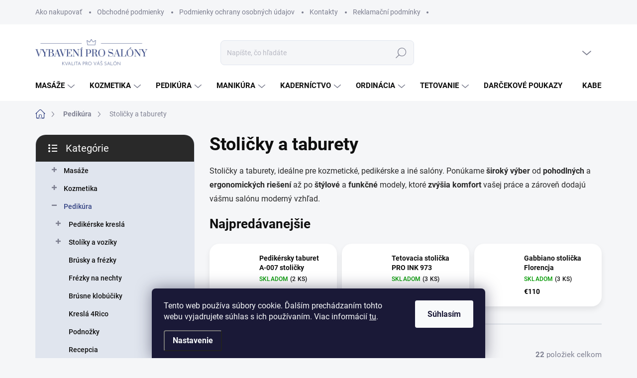

--- FILE ---
content_type: text/html; charset=utf-8
request_url: https://www.pro-salony.sk/stolicky-a-taburety-2/
body_size: 34829
content:
<!doctype html><html lang="sk" dir="ltr" class="header-background-light external-fonts-loaded"><head><meta charset="utf-8" /><meta name="viewport" content="width=device-width,initial-scale=1" /><title>Vybavenie pre salóny - stoličky a taburety</title><link rel="preconnect" href="https://cdn.myshoptet.com" /><link rel="dns-prefetch" href="https://cdn.myshoptet.com" /><link rel="preload" href="https://cdn.myshoptet.com/prj/dist/master/cms/libs/jquery/jquery-1.11.3.min.js" as="script" /><link href="https://cdn.myshoptet.com/prj/dist/master/cms/templates/frontend_templates/shared/css/font-face/open-sans.css" rel="stylesheet"><script>
dataLayer = [];
dataLayer.push({'shoptet' : {
    "pageId": 1789,
    "pageType": "category",
    "currency": "EUR",
    "currencyInfo": {
        "decimalSeparator": ",",
        "exchangeRate": 1,
        "priceDecimalPlaces": 1,
        "symbol": "\u20ac",
        "symbolLeft": 1,
        "thousandSeparator": " "
    },
    "language": "sk",
    "projectId": 603267,
    "category": {
        "guid": "c2431a82-6783-11ee-8bc7-e2be988267b0",
        "path": "Pedik\u00fara | Stoli\u010dky a taburety",
        "parentCategoryGuid": "a0948f60-6783-11ee-a64d-e2be988267b0"
    },
    "cartInfo": {
        "id": null,
        "freeShipping": false,
        "freeShippingFrom": null,
        "leftToFreeGift": {
            "formattedPrice": "\u20ac0",
            "priceLeft": 0
        },
        "freeGift": false,
        "leftToFreeShipping": {
            "priceLeft": null,
            "dependOnRegion": null,
            "formattedPrice": null
        },
        "discountCoupon": [],
        "getNoBillingShippingPrice": {
            "withoutVat": 0,
            "vat": 0,
            "withVat": 0
        },
        "cartItems": [],
        "taxMode": "OSS"
    },
    "cart": [],
    "customer": {
        "priceRatio": 1,
        "priceListId": 1,
        "groupId": null,
        "registered": false,
        "mainAccount": false
    }
}});
dataLayer.push({'cookie_consent' : {
    "marketing": "denied",
    "analytics": "denied"
}});
document.addEventListener('DOMContentLoaded', function() {
    shoptet.consent.onAccept(function(agreements) {
        if (agreements.length == 0) {
            return;
        }
        dataLayer.push({
            'cookie_consent' : {
                'marketing' : (agreements.includes(shoptet.config.cookiesConsentOptPersonalisation)
                    ? 'granted' : 'denied'),
                'analytics': (agreements.includes(shoptet.config.cookiesConsentOptAnalytics)
                    ? 'granted' : 'denied')
            },
            'event': 'cookie_consent'
        });
    });
});
</script>
<meta property="og:type" content="website"><meta property="og:site_name" content="pro-salony.sk"><meta property="og:url" content="https://www.pro-salony.sk/stolicky-a-taburety-2/"><meta property="og:title" content="Vybavenie pre salóny - stoličky a taburety"><meta name="author" content="Vybavenie pre salóny"><meta name="web_author" content="Shoptet.sk"><meta name="dcterms.rightsHolder" content="www.pro-salony.sk"><meta name="robots" content="index,follow"><meta property="og:image" content="https://www.pro-salony.sk/user/categories/orig/n__vrh_bez_n__zvu_(11)-2.png"><meta property="og:description" content="Stoličky a taburety, ideálne pre kozmetické, pedikérske a iné salóny. Ponúkame široký výber od pohodlných a ergonomických riešení až po štýlové a funkčné modely, ktoré zvýšia komfort vašej práce a zároveň dodajú vášmu salónu moderný vzhľad."><meta name="description" content="Stoličky a taburety, ideálne pre kozmetické, pedikérske a iné salóny. Ponúkame široký výber od pohodlných a ergonomických riešení až po štýlové a funkčné modely, ktoré zvýšia komfort vašej práce a zároveň dodajú vášmu salónu moderný vzhľad."><style>:root {--color-primary: #354484;--color-primary-h: 229;--color-primary-s: 43%;--color-primary-l: 36%;--color-primary-hover: #4e62b8;--color-primary-hover-h: 229;--color-primary-hover-s: 43%;--color-primary-hover-l: 51%;--color-secondary: #354484;--color-secondary-h: 229;--color-secondary-s: 43%;--color-secondary-l: 36%;--color-secondary-hover: #4e62b8;--color-secondary-hover-h: 229;--color-secondary-hover-s: 43%;--color-secondary-hover-l: 51%;--color-tertiary: #e0e5ee;--color-tertiary-h: 219;--color-tertiary-s: 29%;--color-tertiary-l: 91%;--color-tertiary-hover: #e0e5ee;--color-tertiary-hover-h: 219;--color-tertiary-hover-s: 29%;--color-tertiary-hover-l: 91%;--color-header-background: #ffffff;--template-font: "Open Sans";--template-headings-font: "Open Sans";--header-background-url: none;--cookies-notice-background: #1A1937;--cookies-notice-color: #F8FAFB;--cookies-notice-button-hover: #f5f5f5;--cookies-notice-link-hover: #27263f;--templates-update-management-preview-mode-content: "Náhľad aktualizácií šablóny je aktívny pre váš prehliadač."}</style>
    <script>var shoptet = shoptet || {};</script>
    <script src="https://cdn.myshoptet.com/prj/dist/master/shop/dist/main-3g-header.js.05f199e7fd2450312de2.js"></script>
<!-- User include --><!-- service 1000(633) html code header -->
<link rel="stylesheet" href="https://cdn.myshoptet.com/usr/apollo.jakubtursky.sk/user/documents/assets/main.css?v=1769">

<noscript>
<style>
.before-carousel:before,
.before-carousel:after,
.products-block:after,
.products-block:before,
.p-detail-inner:before,
.p-detail-inner:after{
	display: none;
}

.products-block .product, .products-block .slider-group-products,
.next-to-carousel-banners .banner-wrapper,
.before-carousel .content-wrapper-in,
.p-detail-inner .p-detail-inner-header, .p-detail-inner #product-detail-form {
  opacity: 1;
}

body.type-category .content-wrapper-in,
body.type-manufacturer-detail .content-wrapper-in,
body.type-product .content-wrapper-in {
	visibility: visible!important;
}
</style>
</noscript>

<style>
@font-face {
  font-family: 'apollo';
  font-display: swap;
  src:  url('https://cdn.myshoptet.com/usr/apollo.jakubtursky.sk/user/documents/assets/iconfonts/icomoon.eot?v=107');
  src:  url('https://cdn.myshoptet.com/usr/apollo.jakubtursky.sk/user/documents/assets/iconfonts/icomoon.eot?v=107') format('embedded-opentype'),
    url('https://cdn.myshoptet.com/usr/apollo.jakubtursky.sk/user/documents/assets/iconfonts/icomoon.ttf?v=107') format('truetype'),
    url('https://cdn.myshoptet.com/usr/apollo.jakubtursky.sk/user/documents/assets/iconfonts/icomoon.woff?v=107') format('woff'),
    url('https://cdn.myshoptet.com/usr/apollo.jakubtursky.sk/user/documents/assets/iconfonts/icomoon.svg?v=107') format('svg');
  font-weight: normal;
  font-style: normal;
  font-display: block;
}
.top-navigation-bar .top-nav-button.top-nav-button-login.primary{
	display: none;
}
.basic-description>h3:first-child{
	display: none;
}
/*.header-info-banner-addon{
	background-color: black;
}*/
</style>

<style>
.not-working {
  background-color: rgba(0,0,0, 0.9);
  color: white;
  width: 100%;
  height: 100%;
  position: fixed;
  top: 0;
  left: 0;
  z-index: 9999999;
  text-align: center;
  padding: 50px;
  line-height: 1.6;
  font-size: 16px;
}
</style>

<!-- api 1012(643) html code header -->
<style data-purpose="gopay-hiding-apple-pay">
	div[data-guid="7f132f16-6c10-11ee-9d21-96cfbc94f7f1"] {
		display: none
	}
</style>
<!-- project html code header -->
<style>
@media (min-width: 768px) {
    .is-header-fixed.is-header-hidden #header .site-name a img {
      max-height: 76px;
    }
    #header .site-name {
      display: flex;
      align-items: center;
    }

    #header .site-name a img {
      max-height: 90px;
      max-width: 300px;
    }
  }

  @media (max-width: 767px) {
    .top-navigation-bar .site-name a img {
      max-height: 40px;
    }
  }
  .benefitBanner__picture img{
    mix-blend-mode: multiply;
  }
  .in-index .position--benefitHomepage {
    margin-top: 0;
    margin-bottom: 30px;
  }
  .benefitBanner__picture {
    height: 50px;
  }
  .benefitBanner__picture img {
    max-height: 50px;
    max-width: 55px;
  }

  .welcome .welcome__content p {
    margin-bottom: 0;
  }

  .welcome .welcome__content p + p{
    margin-top: 20px;
  }

  .banners-top-block .banner-wrapper a, .banners-top-block .banner-wrapper img{
    width: 100%;
  }

  @media (min-width: 768px) {
    .navigation-in {
      font-size: 15px;
      line-height: 15px;
    }
    .navigation-in ul li a {
      padding-left: 25px;
      padding-right: 25px;
    }
    .top-navigation-bar .container > div.top-navigation-contacts {
      top: 0;
      height: 49px;
    }
    .welcome h1 {
      font-size: 40px;
      margin-bottom: 30px;
    }
    .welcome p {
      font-size: 16px;
      line-height: 1.8;
      margin-bottom: 30px;
    }
  }
  @media (min-width: 992px) {
    .welcome {
      padding: 40px 40px 40px 40px;
    }
  }
  @media (min-width: 992px) {
    .header-top {
      padding-top: 30px;
      padding-bottom: 10px;
    }

    .popup-widget.login-widget {
      top: 130px;
    }

    .popup-widget.cart-widget {
      top: 130px;
    }

    .admin-logged .popup-widget.login-widget {
      top: 155px;
    }

    .admin-logged .popup-widget.cart-widget {
      top: 155px;
    }
  }
  @media (max-width: 767px){
    .top-navigation-bar {
      background-color: white;
    }
  }

  @media (max-width: 370px){
    .top-navigation-bar .site-name a img {
        max-height: 30px;
    }
  }
  
  @media (min-width: 768px) {
  .products-related-block h2, .products-alternative-block h2,
  h4.homepage-group-title, .h4.homepage-group-title {
    font-size: 36px;
  }
  body .hodnoceni:before {
    text-align: center;
    font-size: 36px;
    margin-bottom: 30px;
  }
  .products-block.products .p .name {
    font-size: 18px;
  }
  .navigation-buttons a[data-target="cart"]:hover {
    color: white;
  }
  .header-top .btn.cart-count:hover .cart-price {
    color: white;
  }
  .navigation-buttons .click-cart a:after {
    display: none;
  }
  .click-cart {
    background: var(--color-primary);
    border-radius: 8px;
  }
  .click-cart:hover {
    background: var(--color-primary-hover);
  }
  #header .cart-count {
    border-radius: 7px 7px 0 0;
  }
  .navigation-buttons a[data-target="cart"] {
    color: #fff;
  }
  .header-top .btn.cart-count:before {
    font-size: 26px;
  }
  .header-top .btn.cart-count:before {
    color: white !important;
  }
  .navigation-buttons {
    right: 0;
  }
  .cart-window-visible #header .click-cart {
    border-radius: 7px 7px 0 0;
  }
  .cart-window-visible #header .cart-count {
    background-color: transparent;
    border-radius: 7px 7px 0 0;
  }
  .cart-window-visible .btn.cart-count .cart-price {
    color: white;
  }
  .popup-widget {
    margin-left: -6px;
  }
}

@media (min-width: 992px) {
  .popup-widget.cart-widget {
    margin-left: 106px;
  }
}

@media (min-width: 1200px) {
  .popup-widget.cart-widget {
    margin-left: 209px;
  }
}

@media (min-width: 1440px) {
  .popup-widget.cart-widget {
    margin-left: 329px;
  }
}

.vlajky img {
	max-width: 50px !important;
}
.mobile .vlajky img {
	max-width: 30px !important;
}
.vlajky img:hover {
	opacity: 0.7 !important;
}
.vlajky {
	text-align: right;
}

.flag.flag-discount:before {
    background-image: url("data:image/svg+xml,%3Csvg xmlns='http://www.w3.org/2000/svg' width='96' height='96' viewBox='0 0 96 96'%3E%3Cg%3E%3Cg%3E%3Cpath fill='%23AF0A2A' d='M93.71 42.777l-3.374-5.121a3.181 3.181 0 0 1-.507-1.844l.333-6.193a9.472 9.472 0 0 0-5.197-8.995l-5.49-2.777a2.987 2.987 0 0 1-1.327-1.328l-2.774-5.485a9.424 9.424 0 0 0-8.993-5.199l-6.195.334c-.65.034-1.29-.14-1.833-.5l-5.131-3.38A9.46 9.46 0 0 0 48 .722a9.457 9.457 0 0 0-5.22 1.566l-5.122 3.373a3.21 3.21 0 0 1-1.843.508l-6.193-.334a9.425 9.425 0 0 0-8.995 5.197l-2.778 5.491a2.986 2.986 0 0 1-1.327 1.326l-5.486 2.774a9.472 9.472 0 0 0-5.198 8.993l.334 6.198a3.013 3.013 0 0 1-.501 1.83l-3.38 5.132a9.474 9.474 0 0 0 0 10.443l3.372 5.12c.358.557.533 1.2.509 1.843l-.334 6.194a9.471 9.471 0 0 0 5.196 8.995l5.492 2.777a2.989 2.989 0 0 1 1.325 1.328l2.774 5.485a9.426 9.426 0 0 0 8.994 5.198l6.196-.333c.65-.036 1.287.14 1.832.5l5.132 3.38A9.46 9.46 0 0 0 48 95.274a9.463 9.463 0 0 0 5.221-1.566l5.121-3.373a3.2 3.2 0 0 1 1.843-.508l6.193.333a9.424 9.424 0 0 0 8.995-5.196l2.777-5.491a2.991 2.991 0 0 1 1.328-1.326l5.486-2.774a9.47 9.47 0 0 0 5.198-8.993l-.333-6.2c-.037-.64.14-1.288.5-1.828l3.38-5.132a9.477 9.477 0 0 0 0-10.442z'/%3E%3C/g%3E%3C/g%3E%3C/svg%3E");
}
</style>
<!-- /User include --><link rel="shortcut icon" href="/favicon.ico" type="image/x-icon" /><link rel="canonical" href="https://www.pro-salony.sk/stolicky-a-taburety-2/" />    <script>
        var _hwq = _hwq || [];
        _hwq.push(['setKey', '5EE6243BE29DD9124BFC79F3A6FA9DEA']);
        _hwq.push(['setTopPos', '0']);
        _hwq.push(['showWidget', '22']);
        (function() {
            var ho = document.createElement('script');
            ho.src = 'https://sk.im9.cz/direct/i/gjs.php?n=wdgt&sak=5EE6243BE29DD9124BFC79F3A6FA9DEA';
            var s = document.getElementsByTagName('script')[0]; s.parentNode.insertBefore(ho, s);
        })();
    </script>
    <!-- Global site tag (gtag.js) - Google Analytics -->
    <script async src="https://www.googletagmanager.com/gtag/js?id=G-N91X3RP231"></script>
    <script>
        
        window.dataLayer = window.dataLayer || [];
        function gtag(){dataLayer.push(arguments);}
        

                    console.debug('default consent data');

            gtag('consent', 'default', {"ad_storage":"denied","analytics_storage":"denied","ad_user_data":"denied","ad_personalization":"denied","wait_for_update":500});
            dataLayer.push({
                'event': 'default_consent'
            });
        
        gtag('js', new Date());

        
                gtag('config', 'G-N91X3RP231', {"groups":"GA4","send_page_view":false,"content_group":"category","currency":"EUR","page_language":"sk"});
        
                gtag('config', 'AW-11372918762', {"allow_enhanced_conversions":true});
        
        
        
        
        
                    gtag('event', 'page_view', {"send_to":"GA4","page_language":"sk","content_group":"category","currency":"EUR"});
        
        
        
        
        
        
        
        
        
        
        
        
        
        document.addEventListener('DOMContentLoaded', function() {
            if (typeof shoptet.tracking !== 'undefined') {
                for (var id in shoptet.tracking.bannersList) {
                    gtag('event', 'view_promotion', {
                        "send_to": "UA",
                        "promotions": [
                            {
                                "id": shoptet.tracking.bannersList[id].id,
                                "name": shoptet.tracking.bannersList[id].name,
                                "position": shoptet.tracking.bannersList[id].position
                            }
                        ]
                    });
                }
            }

            shoptet.consent.onAccept(function(agreements) {
                if (agreements.length !== 0) {
                    console.debug('gtag consent accept');
                    var gtagConsentPayload =  {
                        'ad_storage': agreements.includes(shoptet.config.cookiesConsentOptPersonalisation)
                            ? 'granted' : 'denied',
                        'analytics_storage': agreements.includes(shoptet.config.cookiesConsentOptAnalytics)
                            ? 'granted' : 'denied',
                                                                                                'ad_user_data': agreements.includes(shoptet.config.cookiesConsentOptPersonalisation)
                            ? 'granted' : 'denied',
                        'ad_personalization': agreements.includes(shoptet.config.cookiesConsentOptPersonalisation)
                            ? 'granted' : 'denied',
                        };
                    console.debug('update consent data', gtagConsentPayload);
                    gtag('consent', 'update', gtagConsentPayload);
                    dataLayer.push(
                        { 'event': 'update_consent' }
                    );
                }
            });
        });
    </script>
</head><body class="desktop id-1789 in-stolicky-a-taburety-2 template-11 type-category multiple-columns-body columns-mobile-2 columns-3 blank-mode blank-mode-css ums_forms_redesign--off ums_a11y_category_page--on ums_discussion_rating_forms--off ums_flags_display_unification--on ums_a11y_login--on mobile-header-version-1">
        <div id="fb-root"></div>
        <script>
            window.fbAsyncInit = function() {
                FB.init({
//                    appId            : 'your-app-id',
                    autoLogAppEvents : true,
                    xfbml            : true,
                    version          : 'v19.0'
                });
            };
        </script>
        <script async defer crossorigin="anonymous" src="https://connect.facebook.net/sk_SK/sdk.js"></script>    <div class="siteCookies siteCookies--bottom siteCookies--dark js-siteCookies" role="dialog" data-testid="cookiesPopup" data-nosnippet>
        <div class="siteCookies__form">
            <div class="siteCookies__content">
                <div class="siteCookies__text">
                    Tento web používa súbory cookie. Ďalším prechádzaním tohto webu vyjadrujete súhlas s ich používaním. Viac informácií <a href="/podmienky-ochrany-osobnych-udajov/" target=\"_blank\" rel=\"noopener noreferrer\">tu</a>.
                </div>
                <p class="siteCookies__links">
                    <button class="siteCookies__link js-cookies-settings" aria-label="Nastavenia cookies" data-testid="cookiesSettings">Nastavenie</button>
                </p>
            </div>
            <div class="siteCookies__buttonWrap">
                                <button class="siteCookies__button js-cookiesConsentSubmit" value="all" aria-label="Prijať cookies" data-testid="buttonCookiesAccept">Súhlasím</button>
            </div>
        </div>
        <script>
            document.addEventListener("DOMContentLoaded", () => {
                const siteCookies = document.querySelector('.js-siteCookies');
                document.addEventListener("scroll", shoptet.common.throttle(() => {
                    const st = document.documentElement.scrollTop;
                    if (st > 1) {
                        siteCookies.classList.add('siteCookies--scrolled');
                    } else {
                        siteCookies.classList.remove('siteCookies--scrolled');
                    }
                }, 100));
            });
        </script>
    </div>
<a href="#content" class="skip-link sr-only">Prejsť na obsah</a><div class="overall-wrapper"><div class="user-action"><div class="container">
    <div class="user-action-in">
                    <div id="login" class="user-action-login popup-widget login-widget" role="dialog" aria-labelledby="loginHeading">
        <div class="popup-widget-inner">
                            <h2 id="loginHeading">Prihlásenie k vášmu účtu</h2><div id="customerLogin"><form action="/action/Customer/Login/" method="post" id="formLoginIncluded" class="csrf-enabled formLogin" data-testid="formLogin"><input type="hidden" name="referer" value="" /><div class="form-group"><div class="input-wrapper email js-validated-element-wrapper no-label"><input type="email" name="email" class="form-control" autofocus placeholder="E-mailová adresa (napr. jan@novak.sk)" data-testid="inputEmail" autocomplete="email" required /></div></div><div class="form-group"><div class="input-wrapper password js-validated-element-wrapper no-label"><input type="password" name="password" class="form-control" placeholder="Heslo" data-testid="inputPassword" autocomplete="current-password" required /><span class="no-display">Nemôžete vyplniť toto pole</span><input type="text" name="surname" value="" class="no-display" /></div></div><div class="form-group"><div class="login-wrapper"><button type="submit" class="btn btn-secondary btn-text btn-login" data-testid="buttonSubmit">Prihlásiť sa</button><div class="password-helper"><a href="/registracia/" data-testid="signup" rel="nofollow">Nová registrácia</a><a href="/klient/zabudnute-heslo/" rel="nofollow">Zabudnuté heslo</a></div></div></div></form>
</div>                    </div>
    </div>

                            <div id="cart-widget" class="user-action-cart popup-widget cart-widget loader-wrapper" data-testid="popupCartWidget" role="dialog" aria-hidden="true">
    <div class="popup-widget-inner cart-widget-inner place-cart-here">
        <div class="loader-overlay">
            <div class="loader"></div>
        </div>
    </div>

    <div class="cart-widget-button">
        <a href="/kosik/" class="btn btn-conversion" id="continue-order-button" rel="nofollow" data-testid="buttonNextStep">Pokračovať do košíka</a>
    </div>
</div>
            </div>
</div>
</div><div class="top-navigation-bar" data-testid="topNavigationBar">

    <div class="container">

        <div class="top-navigation-contacts">
            <strong>Zákaznícka podpora:</strong><a href="mailto:info@pro-salony.cz" class="project-email" data-testid="contactboxEmail"><span>info@pro-salony.cz</span></a>        </div>

                            <div class="top-navigation-menu">
                <div class="top-navigation-menu-trigger"></div>
                <ul class="top-navigation-bar-menu">
                                            <li class="top-navigation-menu-item-27">
                            <a href="/ako-nakupovat/">Ako nakupovať</a>
                        </li>
                                            <li class="top-navigation-menu-item-39">
                            <a href="/obchodne-podmienky/">Obchodné podmienky</a>
                        </li>
                                            <li class="top-navigation-menu-item-691">
                            <a href="/podmienky-ochrany-osobnych-udajov/">Podmienky ochrany osobných údajov</a>
                        </li>
                                            <li class="top-navigation-menu-item-29">
                            <a href="/kontakty/">Kontakty</a>
                        </li>
                                            <li class="top-navigation-menu-item-1933">
                            <a href="/reklamacni-podminky/">Reklamační podmínky</a>
                        </li>
                                    </ul>
                <ul class="top-navigation-bar-menu-helper"></ul>
            </div>
        
        <div class="top-navigation-tools">
            <div class="responsive-tools">
                <a href="#" class="toggle-window" data-target="search" aria-label="Hľadať" data-testid="linkSearchIcon"></a>
                                                            <a href="#" class="toggle-window" data-target="login"></a>
                                                    <a href="#" class="toggle-window" data-target="navigation" aria-label="Menu" data-testid="hamburgerMenu"></a>
            </div>
                        <button class="top-nav-button top-nav-button-login toggle-window" type="button" data-target="login" aria-haspopup="dialog" aria-controls="login" aria-expanded="false" data-testid="signin"><span>Prihlásenie</span></button>        </div>

    </div>

</div>
<header id="header"><div class="container navigation-wrapper">
    <div class="header-top">
        <div class="site-name-wrapper">
            <div class="site-name"><a href="/" data-testid="linkWebsiteLogo"><img src="https://cdn.myshoptet.com/usr/www.pro-salony.sk/user/logos/na__vrh_bez_na__zvu_(3).png" alt="Vybavenie pre salóny" fetchpriority="low" /></a></div>        </div>
        <div class="search" itemscope itemtype="https://schema.org/WebSite">
            <meta itemprop="headline" content="Stoličky a taburety"/><meta itemprop="url" content="https://www.pro-salony.sk"/><meta itemprop="text" content="Stoličky a taburety, ideálne pre kozmetické, pedikérske a iné salóny. Ponúkame široký výber od pohodlných a ergonomických riešení až po štýlové a funkčné modely, ktoré zvýšia komfort vašej práce a zároveň dodajú vášmu salónu moderný vzhľad."/>            <form action="/action/ProductSearch/prepareString/" method="post"
    id="formSearchForm" class="search-form compact-form js-search-main"
    itemprop="potentialAction" itemscope itemtype="https://schema.org/SearchAction" data-testid="searchForm">
    <fieldset>
        <meta itemprop="target"
            content="https://www.pro-salony.sk/vyhladavanie/?string={string}"/>
        <input type="hidden" name="language" value="sk"/>
        
            
<input
    type="search"
    name="string"
        class="query-input form-control search-input js-search-input"
    placeholder="Napíšte, čo hľadáte"
    autocomplete="off"
    required
    itemprop="query-input"
    aria-label="Vyhľadávanie"
    data-testid="searchInput"
>
            <button type="submit" class="btn btn-default" data-testid="searchBtn">Hľadať</button>
        
    </fieldset>
</form>
        </div>
        <div class="navigation-buttons">
                
    <a href="/kosik/" class="btn btn-icon toggle-window cart-count" data-target="cart" data-hover="true" data-redirect="true" data-testid="headerCart" rel="nofollow" aria-haspopup="dialog" aria-expanded="false" aria-controls="cart-widget">
        
                <span class="sr-only">Nákupný košík</span>
        
            <span class="cart-price visible-lg-inline-block" data-testid="headerCartPrice">
                                    Prázdny košík                            </span>
        
    
            </a>
        </div>
    </div>
    <nav id="navigation" aria-label="Hlavné menu" data-collapsible="true"><div class="navigation-in menu"><ul class="menu-level-1" role="menubar" data-testid="headerMenuItems"><li class="menu-item-1576 ext" role="none"><a href="/masaze/" data-testid="headerMenuItem" role="menuitem" aria-haspopup="true" aria-expanded="false"><b>Masáže</b><span class="submenu-arrow"></span></a><ul class="menu-level-2" aria-label="Masáže" tabindex="-1" role="menu"><li class="menu-item-1663 has-third-level" role="none"><a href="/masazne-lehatka/" class="menu-image" data-testid="headerMenuItem" tabindex="-1" aria-hidden="true"><img src="data:image/svg+xml,%3Csvg%20width%3D%22140%22%20height%3D%22100%22%20xmlns%3D%22http%3A%2F%2Fwww.w3.org%2F2000%2Fsvg%22%3E%3C%2Fsvg%3E" alt="" aria-hidden="true" width="140" height="100"  data-src="https://cdn.myshoptet.com/usr/www.pro-salony.sk/user/categories/thumb/4930_39-web-imagen-co-products-18-01-2023-17.png" fetchpriority="low" /></a><div><a href="/masazne-lehatka/" data-testid="headerMenuItem" role="menuitem"><span>Masážne lehátka</span></a>
                                                    <ul class="menu-level-3" role="menu">
                                                                    <li class="menu-item-1684" role="none">
                                        <a href="/lehatka-elektricke/" data-testid="headerMenuItem" role="menuitem">
                                            Lehátka elektrické</a>,                                    </li>
                                                                    <li class="menu-item-1813" role="none">
                                        <a href="/lehatka-s-pevnou-vyskou/" data-testid="headerMenuItem" role="menuitem">
                                            Lehátka s pevnou výškou</a>,                                    </li>
                                                                    <li class="menu-item-1828" role="none">
                                        <a href="/lehatka-hydraulicke/" data-testid="headerMenuItem" role="menuitem">
                                            Lehátka hydraulické</a>,                                    </li>
                                                                    <li class="menu-item-1834" role="none">
                                        <a href="/lehatka-manualne/" data-testid="headerMenuItem" role="menuitem">
                                            Lehátka manuálne</a>,                                    </li>
                                                                    <li class="menu-item-1666" role="none">
                                        <a href="/lehatka-skladacie/" data-testid="headerMenuItem" role="menuitem">
                                            Lehátka skladacie</a>,                                    </li>
                                                                    <li class="menu-item-1825" role="none">
                                        <a href="/lehatka-luxusni-naggura/" data-testid="headerMenuItem" role="menuitem">
                                            Lehátka luxusné Naggura</a>                                    </li>
                                                            </ul>
                        </div></li><li class="menu-item-1579 has-third-level" role="none"><a href="/masazne-stolicky/" class="menu-image" data-testid="headerMenuItem" tabindex="-1" aria-hidden="true"><img src="data:image/svg+xml,%3Csvg%20width%3D%22140%22%20height%3D%22100%22%20xmlns%3D%22http%3A%2F%2Fwww.w3.org%2F2000%2Fsvg%22%3E%3C%2Fsvg%3E" alt="" aria-hidden="true" width="140" height="100"  data-src="https://cdn.myshoptet.com/usr/www.pro-salony.sk/user/categories/thumb/n__vrh_bez_n__zvu.png" fetchpriority="low" /></a><div><a href="/masazne-stolicky/" data-testid="headerMenuItem" role="menuitem"><span>Masážne stoličky</span></a>
                                                    <ul class="menu-level-3" role="menu">
                                                                    <li class="menu-item-1969" role="none">
                                        <a href="/matrace/" data-testid="headerMenuItem" role="menuitem">
                                            Matrace</a>                                    </li>
                                                            </ul>
                        </div></li><li class="menu-item-1612" role="none"><a href="/sterilizatory-2/" class="menu-image" data-testid="headerMenuItem" tabindex="-1" aria-hidden="true"><img src="data:image/svg+xml,%3Csvg%20width%3D%22140%22%20height%3D%22100%22%20xmlns%3D%22http%3A%2F%2Fwww.w3.org%2F2000%2Fsvg%22%3E%3C%2Fsvg%3E" alt="" aria-hidden="true" width="140" height="100"  data-src="https://cdn.myshoptet.com/usr/www.pro-salony.sk/user/categories/thumb/n__vrh_bez_n__zvu_(1).png" fetchpriority="low" /></a><div><a href="/sterilizatory-2/" data-testid="headerMenuItem" role="menuitem"><span>Sterilizátory</span></a>
                        </div></li><li class="menu-item-1702" role="none"><a href="/banky-bankovanie/" class="menu-image" data-testid="headerMenuItem" tabindex="-1" aria-hidden="true"><img src="data:image/svg+xml,%3Csvg%20width%3D%22140%22%20height%3D%22100%22%20xmlns%3D%22http%3A%2F%2Fwww.w3.org%2F2000%2Fsvg%22%3E%3C%2Fsvg%3E" alt="" aria-hidden="true" width="140" height="100"  data-src="https://cdn.myshoptet.com/usr/www.pro-salony.sk/user/categories/thumb/6064_banky6.jpg" fetchpriority="low" /></a><div><a href="/banky-bankovanie/" data-testid="headerMenuItem" role="menuitem"><span>Banky - Bankovanie</span></a>
                        </div></li><li class="menu-item-1849" role="none"><a href="/parafinove-nadoby--parafin/" class="menu-image" data-testid="headerMenuItem" tabindex="-1" aria-hidden="true"><img src="data:image/svg+xml,%3Csvg%20width%3D%22140%22%20height%3D%22100%22%20xmlns%3D%22http%3A%2F%2Fwww.w3.org%2F2000%2Fsvg%22%3E%3C%2Fsvg%3E" alt="" aria-hidden="true" width="140" height="100"  data-src="https://cdn.myshoptet.com/usr/www.pro-salony.sk/user/categories/thumb/5329_10197-8-parafinova-vana-300w.jpg" fetchpriority="low" /></a><div><a href="/parafinove-nadoby--parafin/" data-testid="headerMenuItem" role="menuitem"><span>Parafínové nádoby, parafín</span></a>
                        </div></li><li class="menu-item-1918" role="none"><a href="/usne-sviece/" class="menu-image" data-testid="headerMenuItem" tabindex="-1" aria-hidden="true"><img src="data:image/svg+xml,%3Csvg%20width%3D%22140%22%20height%3D%22100%22%20xmlns%3D%22http%3A%2F%2Fwww.w3.org%2F2000%2Fsvg%22%3E%3C%2Fsvg%3E" alt="" aria-hidden="true" width="140" height="100"  data-src="https://cdn.myshoptet.com/usr/www.pro-salony.sk/user/categories/thumb/6037_svicky10-12015.jpg" fetchpriority="low" /></a><div><a href="/usne-sviece/" data-testid="headerMenuItem" role="menuitem"><span>Ušné sviece</span></a>
                        </div></li><li class="menu-item-1732" role="none"><a href="/spotrebny-material--prestieradla/" class="menu-image" data-testid="headerMenuItem" tabindex="-1" aria-hidden="true"><img src="data:image/svg+xml,%3Csvg%20width%3D%22140%22%20height%3D%22100%22%20xmlns%3D%22http%3A%2F%2Fwww.w3.org%2F2000%2Fsvg%22%3E%3C%2Fsvg%3E" alt="" aria-hidden="true" width="140" height="100"  data-src="https://cdn.myshoptet.com/usr/www.pro-salony.sk/user/categories/thumb/n__vrh_bez_n__zvu_(10).png" fetchpriority="low" /></a><div><a href="/spotrebny-material--prestieradla/" data-testid="headerMenuItem" role="menuitem"><span>Spotrebný materiál, prestieradlá</span></a>
                        </div></li><li class="menu-item-1708" role="none"><a href="/lavove-kamene-a-nadoby/" class="menu-image" data-testid="headerMenuItem" tabindex="-1" aria-hidden="true"><img src="data:image/svg+xml,%3Csvg%20width%3D%22140%22%20height%3D%22100%22%20xmlns%3D%22http%3A%2F%2Fwww.w3.org%2F2000%2Fsvg%22%3E%3C%2Fsvg%3E" alt="" aria-hidden="true" width="140" height="100"  data-src="https://cdn.myshoptet.com/usr/www.pro-salony.sk/user/categories/thumb/n__vrh_bez_n__zvu_(9).png" fetchpriority="low" /></a><div><a href="/lavove-kamene-a-nadoby/" data-testid="headerMenuItem" role="menuitem"><span>Lávové kamene a nádoby</span></a>
                        </div></li><li class="menu-item-1943" role="none"><a href="/recepce-2/" class="menu-image" data-testid="headerMenuItem" tabindex="-1" aria-hidden="true"><img src="data:image/svg+xml,%3Csvg%20width%3D%22140%22%20height%3D%22100%22%20xmlns%3D%22http%3A%2F%2Fwww.w3.org%2F2000%2Fsvg%22%3E%3C%2Fsvg%3E" alt="" aria-hidden="true" width="140" height="100"  data-src="https://cdn.myshoptet.com/usr/www.pro-salony.sk/user/categories/thumb/sn__mek_obrazovky_2025-02-01_113310.jpg" fetchpriority="low" /></a><div><a href="/recepce-2/" data-testid="headerMenuItem" role="menuitem"><span>Recepcia</span></a>
                        </div></li><li class="menu-item-1639" role="none"><a href="/stoliky-a-voziky/" class="menu-image" data-testid="headerMenuItem" tabindex="-1" aria-hidden="true"><img src="data:image/svg+xml,%3Csvg%20width%3D%22140%22%20height%3D%22100%22%20xmlns%3D%22http%3A%2F%2Fwww.w3.org%2F2000%2Fsvg%22%3E%3C%2Fsvg%3E" alt="" aria-hidden="true" width="140" height="100"  data-src="https://cdn.myshoptet.com/usr/www.pro-salony.sk/user/categories/thumb/n__vrh_bez_n__zvu_(2).png" fetchpriority="low" /></a><div><a href="/stoliky-a-voziky/" data-testid="headerMenuItem" role="menuitem"><span>Stolíky a vozíky</span></a>
                        </div></li><li class="menu-item-1783" role="none"><a href="/stolicky--stoliky-a-taburety/" class="menu-image" data-testid="headerMenuItem" tabindex="-1" aria-hidden="true"><img src="data:image/svg+xml,%3Csvg%20width%3D%22140%22%20height%3D%22100%22%20xmlns%3D%22http%3A%2F%2Fwww.w3.org%2F2000%2Fsvg%22%3E%3C%2Fsvg%3E" alt="" aria-hidden="true" width="140" height="100"  data-src="https://cdn.myshoptet.com/usr/www.pro-salony.sk/user/categories/thumb/n__vrh_bez_n__zvu_(11).png" fetchpriority="low" /></a><div><a href="/stolicky--stoliky-a-taburety/" data-testid="headerMenuItem" role="menuitem"><span>Stoličky, stolíky a taburety</span></a>
                        </div></li><li class="menu-item-1972" role="none"><a href="/masazne-kresla/" class="menu-image" data-testid="headerMenuItem" tabindex="-1" aria-hidden="true"><img src="data:image/svg+xml,%3Csvg%20width%3D%22140%22%20height%3D%22100%22%20xmlns%3D%22http%3A%2F%2Fwww.w3.org%2F2000%2Fsvg%22%3E%3C%2Fsvg%3E" alt="" aria-hidden="true" width="140" height="100"  data-src="https://cdn.myshoptet.com/usr/www.pro-salony.sk/user/categories/thumb/sn__mek_obrazovky_2025-01-04_210137.jpg" fetchpriority="low" /></a><div><a href="/masazne-kresla/" data-testid="headerMenuItem" role="menuitem"><span>Masážne kreslá</span></a>
                        </div></li><li class="menu-item-1987" role="none"><a href="/kresla-4rico/" class="menu-image" data-testid="headerMenuItem" tabindex="-1" aria-hidden="true"><img src="data:image/svg+xml,%3Csvg%20width%3D%22140%22%20height%3D%22100%22%20xmlns%3D%22http%3A%2F%2Fwww.w3.org%2F2000%2Fsvg%22%3E%3C%2Fsvg%3E" alt="" aria-hidden="true" width="140" height="100"  data-src="https://cdn.myshoptet.com/usr/www.pro-salony.sk/user/categories/thumb/sn__mek_obrazovky_2025-08-23_210252.png" fetchpriority="low" /></a><div><a href="/kresla-4rico/" data-testid="headerMenuItem" role="menuitem"><span>Kreslá 4Rico</span></a>
                        </div></li><li class="menu-item-1984" role="none"><a href="/prislusenstvo-5/" class="menu-image" data-testid="headerMenuItem" tabindex="-1" aria-hidden="true"><img src="data:image/svg+xml,%3Csvg%20width%3D%22140%22%20height%3D%22100%22%20xmlns%3D%22http%3A%2F%2Fwww.w3.org%2F2000%2Fsvg%22%3E%3C%2Fsvg%3E" alt="" aria-hidden="true" width="140" height="100"  data-src="https://cdn.myshoptet.com/usr/www.pro-salony.sk/user/categories/thumb/bez_n__zvu.jpg" fetchpriority="low" /></a><div><a href="/prislusenstvo-5/" data-testid="headerMenuItem" role="menuitem"><span>Príslušenstvo</span></a>
                        </div></li></ul></li>
<li class="menu-item-1474 ext" role="none"><a href="/kozmetika/" data-testid="headerMenuItem" role="menuitem" aria-haspopup="true" aria-expanded="false"><b>Kozmetika</b><span class="submenu-arrow"></span></a><ul class="menu-level-2" aria-label="Kozmetika" tabindex="-1" role="menu"><li class="menu-item-1678 has-third-level" role="none"><a href="/kresla-a-lehatka/" class="menu-image" data-testid="headerMenuItem" tabindex="-1" aria-hidden="true"><img src="data:image/svg+xml,%3Csvg%20width%3D%22140%22%20height%3D%22100%22%20xmlns%3D%22http%3A%2F%2Fwww.w3.org%2F2000%2Fsvg%22%3E%3C%2Fsvg%3E" alt="" aria-hidden="true" width="140" height="100"  data-src="https://cdn.myshoptet.com/usr/www.pro-salony.sk/user/categories/thumb/n__vrh_bez_n__zvu_(4)-1.png" fetchpriority="low" /></a><div><a href="/kresla-a-lehatka/" data-testid="headerMenuItem" role="menuitem"><span>Kreslá a Lehátka</span></a>
                                                    <ul class="menu-level-3" role="menu">
                                                                    <li class="menu-item-1681" role="none">
                                        <a href="/kresla-elektricka/" data-testid="headerMenuItem" role="menuitem">
                                            Kreslá elektrické</a>,                                    </li>
                                                                    <li class="menu-item-1792" role="none">
                                        <a href="/kresla-hydraulicke/" data-testid="headerMenuItem" role="menuitem">
                                            Kreslá hydraulické</a>,                                    </li>
                                                                    <li class="menu-item-1795" role="none">
                                        <a href="/kresla-pevne/" data-testid="headerMenuItem" role="menuitem">
                                            Kreslá pevné</a>,                                    </li>
                                                                    <li class="menu-item-1771" role="none">
                                        <a href="/luxusne-lehatka-naggura/" data-testid="headerMenuItem" role="menuitem">
                                            Luxusné lehátka Naggura</a>                                    </li>
                                                            </ul>
                        </div></li><li class="menu-item-1990" role="none"><a href="/kresla-4rico-2/" class="menu-image" data-testid="headerMenuItem" tabindex="-1" aria-hidden="true"><img src="data:image/svg+xml,%3Csvg%20width%3D%22140%22%20height%3D%22100%22%20xmlns%3D%22http%3A%2F%2Fwww.w3.org%2F2000%2Fsvg%22%3E%3C%2Fsvg%3E" alt="" aria-hidden="true" width="140" height="100"  data-src="https://cdn.myshoptet.com/usr/www.pro-salony.sk/user/categories/thumb/sn__mek_obrazovky_2025-08-23_210252.png" fetchpriority="low" /></a><div><a href="/kresla-4rico-2/" data-testid="headerMenuItem" role="menuitem"><span>Kreslá 4Rico</span></a>
                        </div></li><li class="menu-item-1477" role="none"><a href="/kozmeticke-lupy/" class="menu-image" data-testid="headerMenuItem" tabindex="-1" aria-hidden="true"><img src="data:image/svg+xml,%3Csvg%20width%3D%22140%22%20height%3D%22100%22%20xmlns%3D%22http%3A%2F%2Fwww.w3.org%2F2000%2Fsvg%22%3E%3C%2Fsvg%3E" alt="" aria-hidden="true" width="140" height="100"  data-src="https://cdn.myshoptet.com/usr/www.pro-salony.sk/user/categories/thumb/4519_s5-cerna.jpg" fetchpriority="low" /></a><div><a href="/kozmeticke-lupy/" data-testid="headerMenuItem" role="menuitem"><span>Kozmetické lupy</span></a>
                        </div></li><li class="menu-item-1537" role="none"><a href="/kozmeticke-pristroje/" class="menu-image" data-testid="headerMenuItem" tabindex="-1" aria-hidden="true"><img src="data:image/svg+xml,%3Csvg%20width%3D%22140%22%20height%3D%22100%22%20xmlns%3D%22http%3A%2F%2Fwww.w3.org%2F2000%2Fsvg%22%3E%3C%2Fsvg%3E" alt="" aria-hidden="true" width="140" height="100"  data-src="https://cdn.myshoptet.com/usr/www.pro-salony.sk/user/categories/thumb/5098_11554-6-mikrodermabratia-diamantova-am60.jpg" fetchpriority="low" /></a><div><a href="/kozmeticke-pristroje/" data-testid="headerMenuItem" role="menuitem"><span>Kozmetické prístroje</span></a>
                        </div></li><li class="menu-item-1837" role="none"><a href="/naparovace/" class="menu-image" data-testid="headerMenuItem" tabindex="-1" aria-hidden="true"><img src="data:image/svg+xml,%3Csvg%20width%3D%22140%22%20height%3D%22100%22%20xmlns%3D%22http%3A%2F%2Fwww.w3.org%2F2000%2Fsvg%22%3E%3C%2Fsvg%3E" alt="" aria-hidden="true" width="140" height="100"  data-src="https://cdn.myshoptet.com/usr/www.pro-salony.sk/user/categories/thumb/5173_naparovacf101c-6993.jpg" fetchpriority="low" /></a><div><a href="/naparovace/" data-testid="headerMenuItem" role="menuitem"><span>Naparovače</span></a>
                        </div></li><li class="menu-item-1949" role="none"><a href="/recepce-4/" class="menu-image" data-testid="headerMenuItem" tabindex="-1" aria-hidden="true"><img src="data:image/svg+xml,%3Csvg%20width%3D%22140%22%20height%3D%22100%22%20xmlns%3D%22http%3A%2F%2Fwww.w3.org%2F2000%2Fsvg%22%3E%3C%2Fsvg%3E" alt="" aria-hidden="true" width="140" height="100"  data-src="https://cdn.myshoptet.com/usr/www.pro-salony.sk/user/categories/thumb/sn__mek_obrazovky_2024-12-14_183700.jpg" fetchpriority="low" /></a><div><a href="/recepce-4/" data-testid="headerMenuItem" role="menuitem"><span>Recepcia</span></a>
                        </div></li><li class="menu-item-1480 has-third-level" role="none"><a href="/depilacia/" class="menu-image" data-testid="headerMenuItem" tabindex="-1" aria-hidden="true"><img src="data:image/svg+xml,%3Csvg%20width%3D%22140%22%20height%3D%22100%22%20xmlns%3D%22http%3A%2F%2Fwww.w3.org%2F2000%2Fsvg%22%3E%3C%2Fsvg%3E" alt="" aria-hidden="true" width="140" height="100"  data-src="https://cdn.myshoptet.com/usr/www.pro-salony.sk/user/categories/thumb/5254-13_ohrievac-vosku-v-plechovce-100-400ml-500ml-100w--barva-bila-.jpg" fetchpriority="low" /></a><div><a href="/depilacia/" data-testid="headerMenuItem" role="menuitem"><span>Depilácia</span></a>
                                                    <ul class="menu-level-3" role="menu">
                                                                    <li class="menu-item-1840" role="none">
                                        <a href="/ohrievace-vosku/" data-testid="headerMenuItem" role="menuitem">
                                            Ohrievače vosku</a>,                                    </li>
                                                                    <li class="menu-item-1591" role="none">
                                        <a href="/vosky-na-depilaci-roll-on/" data-testid="headerMenuItem" role="menuitem">
                                            Vosky na depiláciu roll-on</a>,                                    </li>
                                                                    <li class="menu-item-1582" role="none">
                                        <a href="/vosky-na-depilaciu-bezpaskove/" data-testid="headerMenuItem" role="menuitem">
                                            Vosky na depiláciu bezpáskové</a>,                                    </li>
                                                                    <li class="menu-item-1600" role="none">
                                        <a href="/vosky-na-depilaciu-v-plechovke/" data-testid="headerMenuItem" role="menuitem">
                                            Vosky na depiláciu v plechovke</a>,                                    </li>
                                                                    <li class="menu-item-1483" role="none">
                                        <a href="/depilacia-cukrova/" data-testid="headerMenuItem" role="menuitem">
                                            Depilácia cukrová</a>,                                    </li>
                                                                    <li class="menu-item-1540" role="none">
                                        <a href="/prislusenstvo-na-depilaciu/" data-testid="headerMenuItem" role="menuitem">
                                            Príslušenstvo na depiláciu</a>                                    </li>
                                                            </ul>
                        </div></li><li class="menu-item-1642" role="none"><a href="/stoliky-a-voziky-2/" class="menu-image" data-testid="headerMenuItem" tabindex="-1" aria-hidden="true"><img src="data:image/svg+xml,%3Csvg%20width%3D%22140%22%20height%3D%22100%22%20xmlns%3D%22http%3A%2F%2Fwww.w3.org%2F2000%2Fsvg%22%3E%3C%2Fsvg%3E" alt="" aria-hidden="true" width="140" height="100"  data-src="https://cdn.myshoptet.com/usr/www.pro-salony.sk/user/categories/thumb/n__vrh_bez_n__zvu_(2)-1.png" fetchpriority="low" /></a><div><a href="/stoliky-a-voziky-2/" data-testid="headerMenuItem" role="menuitem"><span>Stolíky a vozíky</span></a>
                        </div></li><li class="menu-item-1786" role="none"><a href="/stolicky-a-taburety-3/" class="menu-image" data-testid="headerMenuItem" tabindex="-1" aria-hidden="true"><img src="data:image/svg+xml,%3Csvg%20width%3D%22140%22%20height%3D%22100%22%20xmlns%3D%22http%3A%2F%2Fwww.w3.org%2F2000%2Fsvg%22%3E%3C%2Fsvg%3E" alt="" aria-hidden="true" width="140" height="100"  data-src="https://cdn.myshoptet.com/usr/www.pro-salony.sk/user/categories/thumb/n__vrh_bez_n__zvu_(11)-1.png" fetchpriority="low" /></a><div><a href="/stolicky-a-taburety-3/" data-testid="headerMenuItem" role="menuitem"><span>Stoličky a taburety</span></a>
                        </div></li><li class="menu-item-1852" role="none"><a href="/parafiny--parafinove-nadoby/" class="menu-image" data-testid="headerMenuItem" tabindex="-1" aria-hidden="true"><img src="data:image/svg+xml,%3Csvg%20width%3D%22140%22%20height%3D%22100%22%20xmlns%3D%22http%3A%2F%2Fwww.w3.org%2F2000%2Fsvg%22%3E%3C%2Fsvg%3E" alt="" aria-hidden="true" width="140" height="100"  data-src="https://cdn.myshoptet.com/usr/www.pro-salony.sk/user/categories/thumb/5329_10197-8-parafinova-vana-300w-1.jpg" fetchpriority="low" /></a><div><a href="/parafiny--parafinove-nadoby/" data-testid="headerMenuItem" role="menuitem"><span>Parafíny, parafinové nádoby</span></a>
                        </div></li><li class="menu-item-1609" role="none"><a href="/sterilizatory/" class="menu-image" data-testid="headerMenuItem" tabindex="-1" aria-hidden="true"><img src="data:image/svg+xml,%3Csvg%20width%3D%22140%22%20height%3D%22100%22%20xmlns%3D%22http%3A%2F%2Fwww.w3.org%2F2000%2Fsvg%22%3E%3C%2Fsvg%3E" alt="" aria-hidden="true" width="140" height="100"  data-src="https://cdn.myshoptet.com/usr/www.pro-salony.sk/user/categories/thumb/n__vrh_bez_n__zvu_(1)-1.png" fetchpriority="low" /></a><div><a href="/sterilizatory/" data-testid="headerMenuItem" role="menuitem"><span>Sterilizátory</span></a>
                        </div></li><li class="menu-item-1651" role="none"><a href="/nastroje/" class="menu-image" data-testid="headerMenuItem" tabindex="-1" aria-hidden="true"><img src="data:image/svg+xml,%3Csvg%20width%3D%22140%22%20height%3D%22100%22%20xmlns%3D%22http%3A%2F%2Fwww.w3.org%2F2000%2Fsvg%22%3E%3C%2Fsvg%3E" alt="" aria-hidden="true" width="140" height="100"  data-src="https://cdn.myshoptet.com/usr/www.pro-salony.sk/user/categories/thumb/n__vrh_bez_n__zvu_(13).png" fetchpriority="low" /></a><div><a href="/nastroje/" data-testid="headerMenuItem" role="menuitem"><span>Nástroje</span></a>
                        </div></li><li class="menu-item-1735" role="none"><a href="/jednorazove-produkty/" class="menu-image" data-testid="headerMenuItem" tabindex="-1" aria-hidden="true"><img src="data:image/svg+xml,%3Csvg%20width%3D%22140%22%20height%3D%22100%22%20xmlns%3D%22http%3A%2F%2Fwww.w3.org%2F2000%2Fsvg%22%3E%3C%2Fsvg%3E" alt="" aria-hidden="true" width="140" height="100"  data-src="https://cdn.myshoptet.com/usr/www.pro-salony.sk/user/categories/thumb/n__vrh_bez_n__zvu_(10)-1.png" fetchpriority="low" /></a><div><a href="/jednorazove-produkty/" data-testid="headerMenuItem" role="menuitem"><span>Jednorazové produkty</span></a>
                        </div></li><li class="menu-item-1819" role="none"><a href="/mangel-zehliaci/" class="menu-image" data-testid="headerMenuItem" tabindex="-1" aria-hidden="true"><img src="data:image/svg+xml,%3Csvg%20width%3D%22140%22%20height%3D%22100%22%20xmlns%3D%22http%3A%2F%2Fwww.w3.org%2F2000%2Fsvg%22%3E%3C%2Fsvg%3E" alt="" aria-hidden="true" width="140" height="100"  data-src="https://cdn.myshoptet.com/usr/www.pro-salony.sk/user/categories/thumb/n__vrh_bez_n__zvu_(14).png" fetchpriority="low" /></a><div><a href="/mangel-zehliaci/" data-testid="headerMenuItem" role="menuitem"><span>Žehliaci mangeľ</span></a>
                        </div></li><li class="menu-item-1861" role="none"><a href="/prislusenstvo-3/" class="menu-image" data-testid="headerMenuItem" tabindex="-1" aria-hidden="true"><img src="data:image/svg+xml,%3Csvg%20width%3D%22140%22%20height%3D%22100%22%20xmlns%3D%22http%3A%2F%2Fwww.w3.org%2F2000%2Fsvg%22%3E%3C%2Fsvg%3E" alt="" aria-hidden="true" width="140" height="100"  data-src="https://cdn.myshoptet.com/usr/www.pro-salony.sk/user/categories/thumb/5218_t01.jpg" fetchpriority="low" /></a><div><a href="/prislusenstvo-3/" data-testid="headerMenuItem" role="menuitem"><span>Príslušenstvo</span></a>
                        </div></li></ul></li>
<li class="menu-item-1486 ext" role="none"><a href="/pedikura/" data-testid="headerMenuItem" role="menuitem" aria-haspopup="true" aria-expanded="false"><b>Pedikúra</b><span class="submenu-arrow"></span></a><ul class="menu-level-2" aria-label="Pedikúra" tabindex="-1" role="menu"><li class="menu-item-1798 has-third-level" role="none"><a href="/pedikerske-kresla/" class="menu-image" data-testid="headerMenuItem" tabindex="-1" aria-hidden="true"><img src="data:image/svg+xml,%3Csvg%20width%3D%22140%22%20height%3D%22100%22%20xmlns%3D%22http%3A%2F%2Fwww.w3.org%2F2000%2Fsvg%22%3E%3C%2Fsvg%3E" alt="" aria-hidden="true" width="140" height="100"  data-src="https://cdn.myshoptet.com/usr/www.pro-salony.sk/user/categories/thumb/5446-3_pedikerske-kreslo-hydraulicke-112--barva-bila.jpg" fetchpriority="low" /></a><div><a href="/pedikerske-kresla/" data-testid="headerMenuItem" role="menuitem"><span>Pedikérske kreslá</span></a>
                                                    <ul class="menu-level-3" role="menu">
                                                                    <li class="menu-item-1801" role="none">
                                        <a href="/kresla-elektricke/" data-testid="headerMenuItem" role="menuitem">
                                            Kreslá elektrické</a>,                                    </li>
                                                                    <li class="menu-item-1879" role="none">
                                        <a href="/kresla-pevne-2/" data-testid="headerMenuItem" role="menuitem">
                                            Kreslá pevné</a>,                                    </li>
                                                                    <li class="menu-item-1882" role="none">
                                        <a href="/kresla-hydraulicke-2/" data-testid="headerMenuItem" role="menuitem">
                                            Kreslá hydraulické</a>,                                    </li>
                                                                    <li class="menu-item-1885" role="none">
                                        <a href="/kresla-luxusne-naggura/" data-testid="headerMenuItem" role="menuitem">
                                            Kreslá luxusné Naggura</a>                                    </li>
                                                            </ul>
                        </div></li><li class="menu-item-1645 has-third-level" role="none"><a href="/stoliky-a-voziky-3/" class="menu-image" data-testid="headerMenuItem" tabindex="-1" aria-hidden="true"><img src="data:image/svg+xml,%3Csvg%20width%3D%22140%22%20height%3D%22100%22%20xmlns%3D%22http%3A%2F%2Fwww.w3.org%2F2000%2Fsvg%22%3E%3C%2Fsvg%3E" alt="" aria-hidden="true" width="140" height="100"  data-src="https://cdn.myshoptet.com/usr/www.pro-salony.sk/user/categories/thumb/n__vrh_bez_n__zvu_(2)-2.png" fetchpriority="low" /></a><div><a href="/stoliky-a-voziky-3/" data-testid="headerMenuItem" role="menuitem"><span>Stolíky a vozíky</span></a>
                                                    <ul class="menu-level-3" role="menu">
                                                                    <li class="menu-item-1993" role="none">
                                        <a href="/kresla-4rico-3/" data-testid="headerMenuItem" role="menuitem">
                                            Kreslá 4Rico</a>                                    </li>
                                                            </ul>
                        </div></li><li class="menu-item-1513" role="none"><a href="/brusky-a-frezky/" class="menu-image" data-testid="headerMenuItem" tabindex="-1" aria-hidden="true"><img src="data:image/svg+xml,%3Csvg%20width%3D%22140%22%20height%3D%22100%22%20xmlns%3D%22http%3A%2F%2Fwww.w3.org%2F2000%2Fsvg%22%3E%3C%2Fsvg%3E" alt="" aria-hidden="true" width="140" height="100"  data-src="https://cdn.myshoptet.com/usr/www.pro-salony.sk/user/categories/thumb/3229_11626-8-bruska-frezka-exo-silent-sx7.jpg" fetchpriority="low" /></a><div><a href="/brusky-a-frezky/" data-testid="headerMenuItem" role="menuitem"><span>Brúsky a frézky</span></a>
                        </div></li><li class="menu-item-1696" role="none"><a href="/frezky-na-nechty/" class="menu-image" data-testid="headerMenuItem" tabindex="-1" aria-hidden="true"><img src="data:image/svg+xml,%3Csvg%20width%3D%22140%22%20height%3D%22100%22%20xmlns%3D%22http%3A%2F%2Fwww.w3.org%2F2000%2Fsvg%22%3E%3C%2Fsvg%3E" alt="" aria-hidden="true" width="140" height="100"  data-src="https://cdn.myshoptet.com/usr/www.pro-salony.sk/user/categories/thumb/4051_12046-freza-keramicka-6-0-mm-yl-307xf.jpg" fetchpriority="low" /></a><div><a href="/frezky-na-nechty/" data-testid="headerMenuItem" role="menuitem"><span>Frézky na nechty</span></a>
                        </div></li><li class="menu-item-1762" role="none"><a href="/brusne-klobuciky-2/" class="menu-image" data-testid="headerMenuItem" tabindex="-1" aria-hidden="true"><img src="data:image/svg+xml,%3Csvg%20width%3D%22140%22%20height%3D%22100%22%20xmlns%3D%22http%3A%2F%2Fwww.w3.org%2F2000%2Fsvg%22%3E%3C%2Fsvg%3E" alt="" aria-hidden="true" width="140" height="100"  data-src="https://cdn.myshoptet.com/usr/www.pro-salony.sk/user/categories/thumb/n__vrh_bez_n__zvu_(16).png" fetchpriority="low" /></a><div><a href="/brusne-klobuciky-2/" data-testid="headerMenuItem" role="menuitem"><span>Brúsne klobúčiky</span></a>
                        </div></li><li class="menu-item-2008" role="none"><a href="/kresla-4rico-6/" class="menu-image" data-testid="headerMenuItem" tabindex="-1" aria-hidden="true"><img src="data:image/svg+xml,%3Csvg%20width%3D%22140%22%20height%3D%22100%22%20xmlns%3D%22http%3A%2F%2Fwww.w3.org%2F2000%2Fsvg%22%3E%3C%2Fsvg%3E" alt="" aria-hidden="true" width="140" height="100"  data-src="https://cdn.myshoptet.com/usr/www.pro-salony.sk/user/categories/thumb/sn__mek_obrazovky_2025-08-25_091854.png" fetchpriority="low" /></a><div><a href="/kresla-4rico-6/" data-testid="headerMenuItem" role="menuitem"><span>Kreslá 4Rico</span></a>
                        </div></li><li class="menu-item-1876" role="none"><a href="/podnozky/" class="menu-image" data-testid="headerMenuItem" tabindex="-1" aria-hidden="true"><img src="data:image/svg+xml,%3Csvg%20width%3D%22140%22%20height%3D%22100%22%20xmlns%3D%22http%3A%2F%2Fwww.w3.org%2F2000%2Fsvg%22%3E%3C%2Fsvg%3E" alt="" aria-hidden="true" width="140" height="100"  data-src="https://cdn.myshoptet.com/usr/www.pro-salony.sk/user/categories/thumb/5389_pedikerska-podnozka-am-5012c--barva-bila-.jpg" fetchpriority="low" /></a><div><a href="/podnozky/" data-testid="headerMenuItem" role="menuitem"><span>Podnožky</span></a>
                        </div></li><li class="menu-item-1952" role="none"><a href="/recepce-5/" class="menu-image" data-testid="headerMenuItem" tabindex="-1" aria-hidden="true"><img src="data:image/svg+xml,%3Csvg%20width%3D%22140%22%20height%3D%22100%22%20xmlns%3D%22http%3A%2F%2Fwww.w3.org%2F2000%2Fsvg%22%3E%3C%2Fsvg%3E" alt="" aria-hidden="true" width="140" height="100"  data-src="https://cdn.myshoptet.com/usr/www.pro-salony.sk/user/categories/thumb/sn__mek_obrazovky_2024-12-14_183700-1.jpg" fetchpriority="low" /></a><div><a href="/recepce-5/" data-testid="headerMenuItem" role="menuitem"><span>Recepcia</span></a>
                        </div></li><li class="menu-item-1489 has-third-level" role="none"><a href="/depilacia-2/" class="menu-image" data-testid="headerMenuItem" tabindex="-1" aria-hidden="true"><img src="data:image/svg+xml,%3Csvg%20width%3D%22140%22%20height%3D%22100%22%20xmlns%3D%22http%3A%2F%2Fwww.w3.org%2F2000%2Fsvg%22%3E%3C%2Fsvg%3E" alt="" aria-hidden="true" width="140" height="100"  data-src="https://cdn.myshoptet.com/usr/www.pro-salony.sk/user/categories/thumb/n__vrh_bez_n__zvu_(15).png" fetchpriority="low" /></a><div><a href="/depilacia-2/" data-testid="headerMenuItem" role="menuitem"><span>Depilácia</span></a>
                                                    <ul class="menu-level-3" role="menu">
                                                                    <li class="menu-item-1843" role="none">
                                        <a href="/ohrievace-vosku-2/" data-testid="headerMenuItem" role="menuitem">
                                            Ohrievače vosku</a>,                                    </li>
                                                                    <li class="menu-item-1594" role="none">
                                        <a href="/vosky-na-depilaciu-roll-on-2/" data-testid="headerMenuItem" role="menuitem">
                                            Vosky na depiláciu roll-on</a>,                                    </li>
                                                                    <li class="menu-item-1603" role="none">
                                        <a href="/vosky-na-depilaciu-v-plechovke-2/" data-testid="headerMenuItem" role="menuitem">
                                            Vosky na depiláciu v plechovke</a>,                                    </li>
                                                                    <li class="menu-item-1585" role="none">
                                        <a href="/vosky-na-depilaciu-bezpaskove-2/" data-testid="headerMenuItem" role="menuitem">
                                            Vosky na depiláciu bezpáskové</a>,                                    </li>
                                                                    <li class="menu-item-1543" role="none">
                                        <a href="/prislusenstvo-na-depilaciu-2/" data-testid="headerMenuItem" role="menuitem">
                                            Príslušenstvo na depiláciu</a>,                                    </li>
                                                                    <li class="menu-item-1492" role="none">
                                        <a href="/depilacia-cukrova-2/" data-testid="headerMenuItem" role="menuitem">
                                            Depilácia cukrová</a>                                    </li>
                                                            </ul>
                        </div></li><li class="menu-item-1615" role="none"><a href="/sterilizatory-3/" class="menu-image" data-testid="headerMenuItem" tabindex="-1" aria-hidden="true"><img src="data:image/svg+xml,%3Csvg%20width%3D%22140%22%20height%3D%22100%22%20xmlns%3D%22http%3A%2F%2Fwww.w3.org%2F2000%2Fsvg%22%3E%3C%2Fsvg%3E" alt="" aria-hidden="true" width="140" height="100"  data-src="https://cdn.myshoptet.com/usr/www.pro-salony.sk/user/categories/thumb/n__vrh_bez_n__zvu_(1)-2.png" fetchpriority="low" /></a><div><a href="/sterilizatory-3/" data-testid="headerMenuItem" role="menuitem"><span>Sterilizátory</span></a>
                        </div></li><li class="menu-item-1654" role="none"><a href="/nastroje-2/" class="menu-image" data-testid="headerMenuItem" tabindex="-1" aria-hidden="true"><img src="data:image/svg+xml,%3Csvg%20width%3D%22140%22%20height%3D%22100%22%20xmlns%3D%22http%3A%2F%2Fwww.w3.org%2F2000%2Fsvg%22%3E%3C%2Fsvg%3E" alt="" aria-hidden="true" width="140" height="100"  data-src="https://cdn.myshoptet.com/usr/www.pro-salony.sk/user/categories/thumb/n__vrh_bez_n__zvu_(13)-1.png" fetchpriority="low" /></a><div><a href="/nastroje-2/" data-testid="headerMenuItem" role="menuitem"><span>Nástroje</span></a>
                        </div></li><li class="menu-item-1714" role="none"><a href="/prislusenstvo/" class="menu-image" data-testid="headerMenuItem" tabindex="-1" aria-hidden="true"><img src="data:image/svg+xml,%3Csvg%20width%3D%22140%22%20height%3D%22100%22%20xmlns%3D%22http%3A%2F%2Fwww.w3.org%2F2000%2Fsvg%22%3E%3C%2Fsvg%3E" alt="" aria-hidden="true" width="140" height="100"  data-src="https://cdn.myshoptet.com/usr/www.pro-salony.sk/user/categories/thumb/5218_t01-1.jpg" fetchpriority="low" /></a><div><a href="/prislusenstvo/" data-testid="headerMenuItem" role="menuitem"><span>Príslušenstvo</span></a>
                        </div></li><li class="menu-item-1723" role="none"><a href="/lampy-lupy/" class="menu-image" data-testid="headerMenuItem" tabindex="-1" aria-hidden="true"><img src="data:image/svg+xml,%3Csvg%20width%3D%22140%22%20height%3D%22100%22%20xmlns%3D%22http%3A%2F%2Fwww.w3.org%2F2000%2Fsvg%22%3E%3C%2Fsvg%3E" alt="" aria-hidden="true" width="140" height="100"  data-src="https://cdn.myshoptet.com/usr/www.pro-salony.sk/user/categories/thumb/4519_s5-cerna-1.jpg" fetchpriority="low" /></a><div><a href="/lampy-lupy/" data-testid="headerMenuItem" role="menuitem"><span>Lampa lupy</span></a>
                        </div></li><li class="menu-item-1807" role="none"><a href="/lampy-uv--led/" class="menu-image" data-testid="headerMenuItem" tabindex="-1" aria-hidden="true"><img src="data:image/svg+xml,%3Csvg%20width%3D%22140%22%20height%3D%22100%22%20xmlns%3D%22http%3A%2F%2Fwww.w3.org%2F2000%2Fsvg%22%3E%3C%2Fsvg%3E" alt="" aria-hidden="true" width="140" height="100"  data-src="https://cdn.myshoptet.com/usr/www.pro-salony.sk/user/categories/thumb/4795_wk-m011-2-uvled-dry-ly-10912.jpg" fetchpriority="low" /></a><div><a href="/lampy-uv--led/" data-testid="headerMenuItem" role="menuitem"><span>Lampy UV, LED</span></a>
                        </div></li><li class="menu-item-1855" role="none"><a href="/parafinove-nadoby--parafin-2/" class="menu-image" data-testid="headerMenuItem" tabindex="-1" aria-hidden="true"><img src="data:image/svg+xml,%3Csvg%20width%3D%22140%22%20height%3D%22100%22%20xmlns%3D%22http%3A%2F%2Fwww.w3.org%2F2000%2Fsvg%22%3E%3C%2Fsvg%3E" alt="" aria-hidden="true" width="140" height="100"  data-src="https://cdn.myshoptet.com/usr/www.pro-salony.sk/user/categories/thumb/5329_10197-8-parafinova-vana-300w-2.jpg" fetchpriority="low" /></a><div><a href="/parafinove-nadoby--parafin-2/" data-testid="headerMenuItem" role="menuitem"><span>Parafínové nádoby, parafín</span></a>
                        </div></li><li class="menu-item-1888" role="none"><a href="/vanicky/" class="menu-image" data-testid="headerMenuItem" tabindex="-1" aria-hidden="true"><img src="data:image/svg+xml,%3Csvg%20width%3D%22140%22%20height%3D%22100%22%20xmlns%3D%22http%3A%2F%2Fwww.w3.org%2F2000%2Fsvg%22%3E%3C%2Fsvg%3E" alt="" aria-hidden="true" width="140" height="100"  data-src="https://cdn.myshoptet.com/usr/www.pro-salony.sk/user/categories/thumb/6070_podnozka-s-vanickou-azzurro-8547.jpg" fetchpriority="low" /></a><div><a href="/vanicky/" data-testid="headerMenuItem" role="menuitem"><span>Vaničky</span></a>
                        </div></li><li class="menu-item-1738" role="none"><a href="/jednorazove-produkty-2/" class="menu-image" data-testid="headerMenuItem" tabindex="-1" aria-hidden="true"><img src="data:image/svg+xml,%3Csvg%20width%3D%22140%22%20height%3D%22100%22%20xmlns%3D%22http%3A%2F%2Fwww.w3.org%2F2000%2Fsvg%22%3E%3C%2Fsvg%3E" alt="" aria-hidden="true" width="140" height="100"  data-src="https://cdn.myshoptet.com/usr/www.pro-salony.sk/user/categories/thumb/n__vrh_bez_n__zvu_(10)-2.png" fetchpriority="low" /></a><div><a href="/jednorazove-produkty-2/" data-testid="headerMenuItem" role="menuitem"><span>Jednorázové produkty</span></a>
                        </div></li><li class="menu-item-1789 active" role="none"><a href="/stolicky-a-taburety-2/" class="menu-image" data-testid="headerMenuItem" tabindex="-1" aria-hidden="true"><img src="data:image/svg+xml,%3Csvg%20width%3D%22140%22%20height%3D%22100%22%20xmlns%3D%22http%3A%2F%2Fwww.w3.org%2F2000%2Fsvg%22%3E%3C%2Fsvg%3E" alt="" aria-hidden="true" width="140" height="100"  data-src="https://cdn.myshoptet.com/usr/www.pro-salony.sk/user/categories/thumb/n__vrh_bez_n__zvu_(11)-2.png" fetchpriority="low" /></a><div><a href="/stolicky-a-taburety-2/" data-testid="headerMenuItem" role="menuitem"><span>Stoličky a taburety</span></a>
                        </div></li></ul></li>
<li class="menu-item-1495 ext" role="none"><a href="/manikura/" data-testid="headerMenuItem" role="menuitem" aria-haspopup="true" aria-expanded="false"><b>Manikúra</b><span class="submenu-arrow"></span></a><ul class="menu-level-2" aria-label="Manikúra" tabindex="-1" role="menu"><li class="menu-item-1822" role="none"><a href="/stoly-na-manikuru/" class="menu-image" data-testid="headerMenuItem" tabindex="-1" aria-hidden="true"><img src="data:image/svg+xml,%3Csvg%20width%3D%22140%22%20height%3D%22100%22%20xmlns%3D%22http%3A%2F%2Fwww.w3.org%2F2000%2Fsvg%22%3E%3C%2Fsvg%3E" alt="" aria-hidden="true" width="140" height="100"  data-src="https://cdn.myshoptet.com/usr/www.pro-salony.sk/user/categories/thumb/n__vrh_bez_n__zvu_(18).png" fetchpriority="low" /></a><div><a href="/stoly-na-manikuru/" data-testid="headerMenuItem" role="menuitem"><span>Stoly na manikúru</span></a>
                        </div></li><li class="menu-item-1516" role="none"><a href="/brusky-a-frezky-2/" class="menu-image" data-testid="headerMenuItem" tabindex="-1" aria-hidden="true"><img src="data:image/svg+xml,%3Csvg%20width%3D%22140%22%20height%3D%22100%22%20xmlns%3D%22http%3A%2F%2Fwww.w3.org%2F2000%2Fsvg%22%3E%3C%2Fsvg%3E" alt="" aria-hidden="true" width="140" height="100"  data-src="https://cdn.myshoptet.com/usr/www.pro-salony.sk/user/categories/thumb/3229_11626-8-bruska-frezka-exo-silent-sx7-1.jpg" fetchpriority="low" /></a><div><a href="/brusky-a-frezky-2/" data-testid="headerMenuItem" role="menuitem"><span>Brúsky a frézky</span></a>
                        </div></li><li class="menu-item-1699" role="none"><a href="/frezky-na-nechty-2/" class="menu-image" data-testid="headerMenuItem" tabindex="-1" aria-hidden="true"><img src="data:image/svg+xml,%3Csvg%20width%3D%22140%22%20height%3D%22100%22%20xmlns%3D%22http%3A%2F%2Fwww.w3.org%2F2000%2Fsvg%22%3E%3C%2Fsvg%3E" alt="" aria-hidden="true" width="140" height="100"  data-src="https://cdn.myshoptet.com/usr/www.pro-salony.sk/user/categories/thumb/4051_12046-freza-keramicka-6-0-mm-yl-307xf-1.jpg" fetchpriority="low" /></a><div><a href="/frezky-na-nechty-2/" data-testid="headerMenuItem" role="menuitem"><span>Frézky na nechty</span></a>
                        </div></li><li class="menu-item-1765" role="none"><a href="/brusne-klobuciky/" class="menu-image" data-testid="headerMenuItem" tabindex="-1" aria-hidden="true"><img src="data:image/svg+xml,%3Csvg%20width%3D%22140%22%20height%3D%22100%22%20xmlns%3D%22http%3A%2F%2Fwww.w3.org%2F2000%2Fsvg%22%3E%3C%2Fsvg%3E" alt="" aria-hidden="true" width="140" height="100"  data-src="https://cdn.myshoptet.com/usr/www.pro-salony.sk/user/categories/thumb/n__vrh_bez_n__zvu_(16)-1.png" fetchpriority="low" /></a><div><a href="/brusne-klobuciky/" data-testid="headerMenuItem" role="menuitem"><span>Brúsne klobúčiky</span></a>
                        </div></li><li class="menu-item-1774" role="none"><a href="/stolicky--stolicky-a-taburety/" class="menu-image" data-testid="headerMenuItem" tabindex="-1" aria-hidden="true"><img src="data:image/svg+xml,%3Csvg%20width%3D%22140%22%20height%3D%22100%22%20xmlns%3D%22http%3A%2F%2Fwww.w3.org%2F2000%2Fsvg%22%3E%3C%2Fsvg%3E" alt="" aria-hidden="true" width="140" height="100"  data-src="https://cdn.myshoptet.com/usr/www.pro-salony.sk/user/categories/thumb/n__vrh_bez_n__zvu_(11)-3.png" fetchpriority="low" /></a><div><a href="/stolicky--stolicky-a-taburety/" data-testid="headerMenuItem" role="menuitem"><span>Stoličky a taburety</span></a>
                        </div></li><li class="menu-item-1810" role="none"><a href="/lampy-uv--led-2/" class="menu-image" data-testid="headerMenuItem" tabindex="-1" aria-hidden="true"><img src="data:image/svg+xml,%3Csvg%20width%3D%22140%22%20height%3D%22100%22%20xmlns%3D%22http%3A%2F%2Fwww.w3.org%2F2000%2Fsvg%22%3E%3C%2Fsvg%3E" alt="" aria-hidden="true" width="140" height="100"  data-src="https://cdn.myshoptet.com/usr/www.pro-salony.sk/user/categories/thumb/4795_wk-m011-2-uvled-dry-ly-10912-1.jpg" fetchpriority="low" /></a><div><a href="/lampy-uv--led-2/" data-testid="headerMenuItem" role="menuitem"><span>Lampy UV, LED</span></a>
                        </div></li><li class="menu-item-1726" role="none"><a href="/lampa-lupy-2/" class="menu-image" data-testid="headerMenuItem" tabindex="-1" aria-hidden="true"><img src="data:image/svg+xml,%3Csvg%20width%3D%22140%22%20height%3D%22100%22%20xmlns%3D%22http%3A%2F%2Fwww.w3.org%2F2000%2Fsvg%22%3E%3C%2Fsvg%3E" alt="" aria-hidden="true" width="140" height="100"  data-src="https://cdn.myshoptet.com/usr/www.pro-salony.sk/user/categories/thumb/4519_s5-cerna-2.jpg" fetchpriority="low" /></a><div><a href="/lampa-lupy-2/" data-testid="headerMenuItem" role="menuitem"><span>Lampa lupy</span></a>
                        </div></li><li class="menu-item-1946" role="none"><a href="/recepce-3/" class="menu-image" data-testid="headerMenuItem" tabindex="-1" aria-hidden="true"><img src="data:image/svg+xml,%3Csvg%20width%3D%22140%22%20height%3D%22100%22%20xmlns%3D%22http%3A%2F%2Fwww.w3.org%2F2000%2Fsvg%22%3E%3C%2Fsvg%3E" alt="" aria-hidden="true" width="140" height="100"  data-src="https://cdn.myshoptet.com/usr/www.pro-salony.sk/user/categories/thumb/sn__mek_obrazovky_2024-12-14_183700-2.jpg" fetchpriority="low" /></a><div><a href="/recepce-3/" data-testid="headerMenuItem" role="menuitem"><span>Recepcia</span></a>
                        </div></li><li class="menu-item-1498 has-third-level" role="none"><a href="/depilacia-3/" class="menu-image" data-testid="headerMenuItem" tabindex="-1" aria-hidden="true"><img src="data:image/svg+xml,%3Csvg%20width%3D%22140%22%20height%3D%22100%22%20xmlns%3D%22http%3A%2F%2Fwww.w3.org%2F2000%2Fsvg%22%3E%3C%2Fsvg%3E" alt="" aria-hidden="true" width="140" height="100"  data-src="https://cdn.myshoptet.com/usr/www.pro-salony.sk/user/categories/thumb/5203_10194-2-ohrievac-depilacnych-voskov-mono-40w-2.jpg" fetchpriority="low" /></a><div><a href="/depilacia-3/" data-testid="headerMenuItem" role="menuitem"><span>Depilácia</span></a>
                                                    <ul class="menu-level-3" role="menu">
                                                                    <li class="menu-item-1501" role="none">
                                        <a href="/depilacia-cukrova-3/" data-testid="headerMenuItem" role="menuitem">
                                            Depilácia cukrová</a>,                                    </li>
                                                                    <li class="menu-item-1546" role="none">
                                        <a href="/prislusenstvo-na-depilaciu-3/" data-testid="headerMenuItem" role="menuitem">
                                            Príslušenstvo na depiláciu</a>,                                    </li>
                                                                    <li class="menu-item-1588" role="none">
                                        <a href="/vosky-na-depilaciu-bezpaskove-3/" data-testid="headerMenuItem" role="menuitem">
                                            Vosky na depiláciu bezpáskové</a>,                                    </li>
                                                                    <li class="menu-item-1597" role="none">
                                        <a href="/vosky-na-depilaciu-roll-on-3/" data-testid="headerMenuItem" role="menuitem">
                                            Vosky na depiláciu roll-on</a>,                                    </li>
                                                                    <li class="menu-item-1606" role="none">
                                        <a href="/vosky-na-depilaciu-v-plechovke-3/" data-testid="headerMenuItem" role="menuitem">
                                            Vosky na depiláciu v plechovke</a>,                                    </li>
                                                                    <li class="menu-item-1846" role="none">
                                        <a href="/ohrievace-vosku-3/" data-testid="headerMenuItem" role="menuitem">
                                            Ohrievače vosku</a>                                    </li>
                                                            </ul>
                        </div></li><li class="menu-item-1648" role="none"><a href="/stoliky-a-voziky-4/" class="menu-image" data-testid="headerMenuItem" tabindex="-1" aria-hidden="true"><img src="data:image/svg+xml,%3Csvg%20width%3D%22140%22%20height%3D%22100%22%20xmlns%3D%22http%3A%2F%2Fwww.w3.org%2F2000%2Fsvg%22%3E%3C%2Fsvg%3E" alt="" aria-hidden="true" width="140" height="100"  data-src="https://cdn.myshoptet.com/usr/www.pro-salony.sk/user/categories/thumb/n__vrh_bez_n__zvu_(2)-3.png" fetchpriority="low" /></a><div><a href="/stoliky-a-voziky-4/" data-testid="headerMenuItem" role="menuitem"><span>Stolíky a vozíky</span></a>
                        </div></li><li class="menu-item-1996" role="none"><a href="/kresla-4rico-4/" class="menu-image" data-testid="headerMenuItem" tabindex="-1" aria-hidden="true"><img src="data:image/svg+xml,%3Csvg%20width%3D%22140%22%20height%3D%22100%22%20xmlns%3D%22http%3A%2F%2Fwww.w3.org%2F2000%2Fsvg%22%3E%3C%2Fsvg%3E" alt="" aria-hidden="true" width="140" height="100"  data-src="https://cdn.myshoptet.com/usr/www.pro-salony.sk/user/categories/thumb/sn__mek_obrazovky_2025-08-23_210252.png" fetchpriority="low" /></a><div><a href="/kresla-4rico-4/" data-testid="headerMenuItem" role="menuitem"><span>Kreslá 4Rico</span></a>
                        </div></li><li class="menu-item-1618" role="none"><a href="/sterilizatory-4/" class="menu-image" data-testid="headerMenuItem" tabindex="-1" aria-hidden="true"><img src="data:image/svg+xml,%3Csvg%20width%3D%22140%22%20height%3D%22100%22%20xmlns%3D%22http%3A%2F%2Fwww.w3.org%2F2000%2Fsvg%22%3E%3C%2Fsvg%3E" alt="" aria-hidden="true" width="140" height="100"  data-src="https://cdn.myshoptet.com/usr/www.pro-salony.sk/user/categories/thumb/n__vrh_bez_n__zvu_(1)-3.png" fetchpriority="low" /></a><div><a href="/sterilizatory-4/" data-testid="headerMenuItem" role="menuitem"><span>Sterilizátory</span></a>
                        </div></li><li class="menu-item-1657" role="none"><a href="/nastroje-3/" class="menu-image" data-testid="headerMenuItem" tabindex="-1" aria-hidden="true"><img src="data:image/svg+xml,%3Csvg%20width%3D%22140%22%20height%3D%22100%22%20xmlns%3D%22http%3A%2F%2Fwww.w3.org%2F2000%2Fsvg%22%3E%3C%2Fsvg%3E" alt="" aria-hidden="true" width="140" height="100"  data-src="https://cdn.myshoptet.com/usr/www.pro-salony.sk/user/categories/thumb/n__vrh_bez_n__zvu_(13)-2.png" fetchpriority="low" /></a><div><a href="/nastroje-3/" data-testid="headerMenuItem" role="menuitem"><span>Nástroje</span></a>
                        </div></li><li class="menu-item-1717" role="none"><a href="/prislusenstvo-2/" class="menu-image" data-testid="headerMenuItem" tabindex="-1" aria-hidden="true"><img src="data:image/svg+xml,%3Csvg%20width%3D%22140%22%20height%3D%22100%22%20xmlns%3D%22http%3A%2F%2Fwww.w3.org%2F2000%2Fsvg%22%3E%3C%2Fsvg%3E" alt="" aria-hidden="true" width="140" height="100"  data-src="https://cdn.myshoptet.com/usr/www.pro-salony.sk/user/categories/thumb/5218_t01-2.jpg" fetchpriority="low" /></a><div><a href="/prislusenstvo-2/" data-testid="headerMenuItem" role="menuitem"><span>Príslušenstvo</span></a>
                        </div></li><li class="menu-item-1858" role="none"><a href="/parafinove-nadoby--parafin-3/" class="menu-image" data-testid="headerMenuItem" tabindex="-1" aria-hidden="true"><img src="data:image/svg+xml,%3Csvg%20width%3D%22140%22%20height%3D%22100%22%20xmlns%3D%22http%3A%2F%2Fwww.w3.org%2F2000%2Fsvg%22%3E%3C%2Fsvg%3E" alt="" aria-hidden="true" width="140" height="100"  data-src="https://cdn.myshoptet.com/usr/www.pro-salony.sk/user/categories/thumb/5329_10197-8-parafinova-vana-300w-3.jpg" fetchpriority="low" /></a><div><a href="/parafinove-nadoby--parafin-3/" data-testid="headerMenuItem" role="menuitem"><span>Parafínové nádoby, parafín</span></a>
                        </div></li><li class="menu-item-1741" role="none"><a href="/jednorazove-produkty-3/" class="menu-image" data-testid="headerMenuItem" tabindex="-1" aria-hidden="true"><img src="data:image/svg+xml,%3Csvg%20width%3D%22140%22%20height%3D%22100%22%20xmlns%3D%22http%3A%2F%2Fwww.w3.org%2F2000%2Fsvg%22%3E%3C%2Fsvg%3E" alt="" aria-hidden="true" width="140" height="100"  data-src="https://cdn.myshoptet.com/usr/www.pro-salony.sk/user/categories/thumb/n__vrh_bez_n__zvu_(10)-3.png" fetchpriority="low" /></a><div><a href="/jednorazove-produkty-3/" data-testid="headerMenuItem" role="menuitem"><span>Jednorázové produkty</span></a>
                        </div></li></ul></li>
<li class="menu-item-1621 ext" role="none"><a href="/kadernictvo/" data-testid="headerMenuItem" role="menuitem" aria-haspopup="true" aria-expanded="false"><b>Kaderníctvo</b><span class="submenu-arrow"></span></a><ul class="menu-level-2" aria-label="Kaderníctvo" tabindex="-1" role="menu"><li class="menu-item-1753" role="none"><a href="/umyvacie-boxy/" class="menu-image" data-testid="headerMenuItem" tabindex="-1" aria-hidden="true"><img src="data:image/svg+xml,%3Csvg%20width%3D%22140%22%20height%3D%22100%22%20xmlns%3D%22http%3A%2F%2Fwww.w3.org%2F2000%2Fsvg%22%3E%3C%2Fsvg%3E" alt="" aria-hidden="true" width="140" height="100"  data-src="https://cdn.myshoptet.com/usr/www.pro-salony.sk/user/categories/thumb/4351_rzw003-milton-1-l.jpg" fetchpriority="low" /></a><div><a href="/umyvacie-boxy/" data-testid="headerMenuItem" role="menuitem"><span>Umývacie boxy</span></a>
                        </div></li><li class="menu-item-1750" role="none"><a href="/kadernicke-kresla/" class="menu-image" data-testid="headerMenuItem" tabindex="-1" aria-hidden="true"><img src="data:image/svg+xml,%3Csvg%20width%3D%22140%22%20height%3D%22100%22%20xmlns%3D%22http%3A%2F%2Fwww.w3.org%2F2000%2Fsvg%22%3E%3C%2Fsvg%3E" alt="" aria-hidden="true" width="140" height="100"  data-src="https://cdn.myshoptet.com/usr/www.pro-salony.sk/user/categories/thumb/4333_rzc002-a12-brando-1-l.jpg" fetchpriority="low" /></a><div><a href="/kadernicke-kresla/" data-testid="headerMenuItem" role="menuitem"><span>Kadernícke kreslá</span></a>
                        </div></li><li class="menu-item-1705 has-third-level" role="none"><a href="/barber-kresla/" class="menu-image" data-testid="headerMenuItem" tabindex="-1" aria-hidden="true"><img src="data:image/svg+xml,%3Csvg%20width%3D%22140%22%20height%3D%22100%22%20xmlns%3D%22http%3A%2F%2Fwww.w3.org%2F2000%2Fsvg%22%3E%3C%2Fsvg%3E" alt="" aria-hidden="true" width="140" height="100"  data-src="https://cdn.myshoptet.com/usr/www.pro-salony.sk/user/categories/thumb/n__vrh_bez_n__zvu_(19).png" fetchpriority="low" /></a><div><a href="/barber-kresla/" data-testid="headerMenuItem" role="menuitem"><span>Barber kreslá</span></a>
                                                    <ul class="menu-level-3" role="menu">
                                                                    <li class="menu-item-1981" role="none">
                                        <a href="/prislusenstvo-4/" data-testid="headerMenuItem" role="menuitem">
                                            Príslušenstvo</a>                                    </li>
                                                            </ul>
                        </div></li><li class="menu-item-1624" role="none"><a href="/sterilizatory-5/" class="menu-image" data-testid="headerMenuItem" tabindex="-1" aria-hidden="true"><img src="data:image/svg+xml,%3Csvg%20width%3D%22140%22%20height%3D%22100%22%20xmlns%3D%22http%3A%2F%2Fwww.w3.org%2F2000%2Fsvg%22%3E%3C%2Fsvg%3E" alt="" aria-hidden="true" width="140" height="100"  data-src="https://cdn.myshoptet.com/usr/www.pro-salony.sk/user/categories/thumb/n__vrh_bez_n__zvu_(1)-4.png" fetchpriority="low" /></a><div><a href="/sterilizatory-5/" data-testid="headerMenuItem" role="menuitem"><span>Sterilizátory</span></a>
                        </div></li><li class="menu-item-1940" role="none"><a href="/recepce/" class="menu-image" data-testid="headerMenuItem" tabindex="-1" aria-hidden="true"><img src="data:image/svg+xml,%3Csvg%20width%3D%22140%22%20height%3D%22100%22%20xmlns%3D%22http%3A%2F%2Fwww.w3.org%2F2000%2Fsvg%22%3E%3C%2Fsvg%3E" alt="" aria-hidden="true" width="140" height="100"  data-src="https://cdn.myshoptet.com/usr/www.pro-salony.sk/user/categories/thumb/sn__mek_obrazovky_2024-12-14_183700-3.jpg" fetchpriority="low" /></a><div><a href="/recepce/" data-testid="headerMenuItem" role="menuitem"><span>Recepcia</span></a>
                        </div></li><li class="menu-item-1729" role="none"><a href="/susiace-helmy/" class="menu-image" data-testid="headerMenuItem" tabindex="-1" aria-hidden="true"><img src="data:image/svg+xml,%3Csvg%20width%3D%22140%22%20height%3D%22100%22%20xmlns%3D%22http%3A%2F%2Fwww.w3.org%2F2000%2Fsvg%22%3E%3C%2Fsvg%3E" alt="" aria-hidden="true" width="140" height="100"  data-src="https://cdn.myshoptet.com/usr/www.pro-salony.sk/user/categories/thumb/n__vrh_bez_n__zvu_(20).png" fetchpriority="low" /></a><div><a href="/susiace-helmy/" data-testid="headerMenuItem" role="menuitem"><span>Sušiace helmy</span></a>
                        </div></li><li class="menu-item-1780" role="none"><a href="/stolicky-a-taburety-2-2/" class="menu-image" data-testid="headerMenuItem" tabindex="-1" aria-hidden="true"><img src="data:image/svg+xml,%3Csvg%20width%3D%22140%22%20height%3D%22100%22%20xmlns%3D%22http%3A%2F%2Fwww.w3.org%2F2000%2Fsvg%22%3E%3C%2Fsvg%3E" alt="" aria-hidden="true" width="140" height="100"  data-src="https://cdn.myshoptet.com/usr/www.pro-salony.sk/user/categories/thumb/4450_taburete-1021a-l.jpg" fetchpriority="low" /></a><div><a href="/stolicky-a-taburety-2-2/" data-testid="headerMenuItem" role="menuitem"><span>Stoličky a taburety</span></a>
                        </div></li><li class="menu-item-1999" role="none"><a href="/kresla-4rico-5/" class="menu-image" data-testid="headerMenuItem" tabindex="-1" aria-hidden="true"><img src="data:image/svg+xml,%3Csvg%20width%3D%22140%22%20height%3D%22100%22%20xmlns%3D%22http%3A%2F%2Fwww.w3.org%2F2000%2Fsvg%22%3E%3C%2Fsvg%3E" alt="" aria-hidden="true" width="140" height="100"  data-src="https://cdn.myshoptet.com/usr/www.pro-salony.sk/user/categories/thumb/sn__mek_obrazovky_2025-08-23_210252.png" fetchpriority="low" /></a><div><a href="/kresla-4rico-5/" data-testid="headerMenuItem" role="menuitem"><span>Kreslá 4Rico</span></a>
                        </div></li><li class="menu-item-1756" role="none"><a href="/kadernicky-vozik/" class="menu-image" data-testid="headerMenuItem" tabindex="-1" aria-hidden="true"><img src="data:image/svg+xml,%3Csvg%20width%3D%22140%22%20height%3D%22100%22%20xmlns%3D%22http%3A%2F%2Fwww.w3.org%2F2000%2Fsvg%22%3E%3C%2Fsvg%3E" alt="" aria-hidden="true" width="140" height="100"  data-src="https://cdn.myshoptet.com/usr/www.pro-salony.sk/user/categories/thumb/4369_image--4.jpg" fetchpriority="low" /></a><div><a href="/kadernicky-vozik/" data-testid="headerMenuItem" role="menuitem"><span>Kadernícky vozík</span></a>
                        </div></li><li class="menu-item-1747" role="none"><a href="/parne-sauny/" class="menu-image" data-testid="headerMenuItem" tabindex="-1" aria-hidden="true"><img src="data:image/svg+xml,%3Csvg%20width%3D%22140%22%20height%3D%22100%22%20xmlns%3D%22http%3A%2F%2Fwww.w3.org%2F2000%2Fsvg%22%3E%3C%2Fsvg%3E" alt="" aria-hidden="true" width="140" height="100"  data-src="https://cdn.myshoptet.com/usr/www.pro-salony.sk/user/categories/thumb/4312_2483-4-kadernicka-sauna-828-fd.jpg" fetchpriority="low" /></a><div><a href="/parne-sauny/" data-testid="headerMenuItem" role="menuitem"><span>Parné sauny</span></a>
                        </div></li><li class="menu-item-1660" role="none"><a href="/nastroje-4/" class="menu-image" data-testid="headerMenuItem" tabindex="-1" aria-hidden="true"><img src="data:image/svg+xml,%3Csvg%20width%3D%22140%22%20height%3D%22100%22%20xmlns%3D%22http%3A%2F%2Fwww.w3.org%2F2000%2Fsvg%22%3E%3C%2Fsvg%3E" alt="" aria-hidden="true" width="140" height="100"  data-src="https://cdn.myshoptet.com/usr/www.pro-salony.sk/user/categories/thumb/n__vrh_bez_n__zvu_(13)-3.png" fetchpriority="low" /></a><div><a href="/nastroje-4/" data-testid="headerMenuItem" role="menuitem"><span>Nástroje</span></a>
                        </div></li><li class="menu-item-1744" role="none"><a href="/jednorazove-produkty-4/" class="menu-image" data-testid="headerMenuItem" tabindex="-1" aria-hidden="true"><img src="data:image/svg+xml,%3Csvg%20width%3D%22140%22%20height%3D%22100%22%20xmlns%3D%22http%3A%2F%2Fwww.w3.org%2F2000%2Fsvg%22%3E%3C%2Fsvg%3E" alt="" aria-hidden="true" width="140" height="100"  data-src="https://cdn.myshoptet.com/usr/www.pro-salony.sk/user/categories/thumb/n__vrh_bez_n__zvu_(10)-4.png" fetchpriority="low" /></a><div><a href="/jednorazove-produkty-4/" data-testid="headerMenuItem" role="menuitem"><span>Jednorázové produkty</span></a>
                        </div></li><li class="menu-item-1975" role="none"><a href="/kadernicky-nabytok/" class="menu-image" data-testid="headerMenuItem" tabindex="-1" aria-hidden="true"><img src="data:image/svg+xml,%3Csvg%20width%3D%22140%22%20height%3D%22100%22%20xmlns%3D%22http%3A%2F%2Fwww.w3.org%2F2000%2Fsvg%22%3E%3C%2Fsvg%3E" alt="" aria-hidden="true" width="140" height="100"  data-src="https://cdn.myshoptet.com/usr/www.pro-salony.sk/user/categories/thumb/sn__mek_obrazovky_2025-01-25_125030.jpg" fetchpriority="low" /></a><div><a href="/kadernicky-nabytok/" data-testid="headerMenuItem" role="menuitem"><span>Kadernícky nábytok</span></a>
                        </div></li></ul></li>
<li class="menu-item-1447 ext" role="none"><a href="/ordinacia/" data-testid="headerMenuItem" role="menuitem" aria-haspopup="true" aria-expanded="false"><b>Ordinácia</b><span class="submenu-arrow"></span></a><ul class="menu-level-2" aria-label="Ordinácia" tabindex="-1" role="menu"><li class="menu-item-1687 has-third-level" role="none"><a href="/rehabilitacne-lehatka/" class="menu-image" data-testid="headerMenuItem" tabindex="-1" aria-hidden="true"><img src="data:image/svg+xml,%3Csvg%20width%3D%22140%22%20height%3D%22100%22%20xmlns%3D%22http%3A%2F%2Fwww.w3.org%2F2000%2Fsvg%22%3E%3C%2Fsvg%3E" alt="" aria-hidden="true" width="140" height="100"  data-src="https://cdn.myshoptet.com/usr/www.pro-salony.sk/user/categories/thumb/n__vrh_bez_n__zvu_(22).png" fetchpriority="low" /></a><div><a href="/rehabilitacne-lehatka/" data-testid="headerMenuItem" role="menuitem"><span>Rehabilitačné lehátka</span></a>
                                                    <ul class="menu-level-3" role="menu">
                                                                    <li class="menu-item-1690" role="none">
                                        <a href="/rehabilitacne-lehatka-elektricke/" data-testid="headerMenuItem" role="menuitem">
                                            Elektrické</a>,                                    </li>
                                                                    <li class="menu-item-1897" role="none">
                                        <a href="/rehabilitacne-lehatka-hydraulicke/" data-testid="headerMenuItem" role="menuitem">
                                            Hydraulická</a>,                                    </li>
                                                                    <li class="menu-item-1900" role="none">
                                        <a href="/rehabilitacne-lehatka-manualne/" data-testid="headerMenuItem" role="menuitem">
                                            Manuálne</a>                                    </li>
                                                            </ul>
                        </div></li><li class="menu-item-1816" role="none"><a href="/lehatka-drevene/" class="menu-image" data-testid="headerMenuItem" tabindex="-1" aria-hidden="true"><img src="data:image/svg+xml,%3Csvg%20width%3D%22140%22%20height%3D%22100%22%20xmlns%3D%22http%3A%2F%2Fwww.w3.org%2F2000%2Fsvg%22%3E%3C%2Fsvg%3E" alt="" aria-hidden="true" width="140" height="100"  data-src="https://cdn.myshoptet.com/usr/www.pro-salony.sk/user/categories/thumb/4822_lezanka-relax-max-mini--4.jpg" fetchpriority="low" /></a><div><a href="/lehatka-drevene/" data-testid="headerMenuItem" role="menuitem"><span>Lehátka drevené</span></a>
                        </div></li><li class="menu-item-1915" role="none"><a href="/transportne-lehatka/" class="menu-image" data-testid="headerMenuItem" tabindex="-1" aria-hidden="true"><img src="data:image/svg+xml,%3Csvg%20width%3D%22140%22%20height%3D%22100%22%20xmlns%3D%22http%3A%2F%2Fwww.w3.org%2F2000%2Fsvg%22%3E%3C%2Fsvg%3E" alt="" aria-hidden="true" width="140" height="100"  data-src="https://cdn.myshoptet.com/usr/www.pro-salony.sk/user/categories/thumb/n__vrh_bez_n__zvu_(30).png" fetchpriority="low" /></a><div><a href="/transportne-lehatka/" data-testid="headerMenuItem" role="menuitem"><span>Transportné lehátka</span></a>
                        </div></li><li class="menu-item-1927" role="none"><a href="/vysetrovacie-lehatka/" class="menu-image" data-testid="headerMenuItem" tabindex="-1" aria-hidden="true"><img src="data:image/svg+xml,%3Csvg%20width%3D%22140%22%20height%3D%22100%22%20xmlns%3D%22http%3A%2F%2Fwww.w3.org%2F2000%2Fsvg%22%3E%3C%2Fsvg%3E" alt="" aria-hidden="true" width="140" height="100"  data-src="https://cdn.myshoptet.com/usr/www.pro-salony.sk/user/categories/thumb/n__vrh_bez_n__zvu_(32).png" fetchpriority="low" /></a><div><a href="/vysetrovacie-lehatka/" data-testid="headerMenuItem" role="menuitem"><span>Vyšetrovacie lehátka</span></a>
                        </div></li><li class="menu-item-1924" role="none"><a href="/stoly-pre-novorodencov/" class="menu-image" data-testid="headerMenuItem" tabindex="-1" aria-hidden="true"><img src="data:image/svg+xml,%3Csvg%20width%3D%22140%22%20height%3D%22100%22%20xmlns%3D%22http%3A%2F%2Fwww.w3.org%2F2000%2Fsvg%22%3E%3C%2Fsvg%3E" alt="" aria-hidden="true" width="140" height="100"  data-src="https://cdn.myshoptet.com/usr/www.pro-salony.sk/user/categories/thumb/6130_vysetrovaci-stul-se-skrinkou--velikost-bila.jpg" fetchpriority="low" /></a><div><a href="/stoly-pre-novorodencov/" data-testid="headerMenuItem" role="menuitem"><span>Stoly pre novorodencov</span></a>
                        </div></li><li class="menu-item-1630" role="none"><a href="/sterilizatory-7/" class="menu-image" data-testid="headerMenuItem" tabindex="-1" aria-hidden="true"><img src="data:image/svg+xml,%3Csvg%20width%3D%22140%22%20height%3D%22100%22%20xmlns%3D%22http%3A%2F%2Fwww.w3.org%2F2000%2Fsvg%22%3E%3C%2Fsvg%3E" alt="" aria-hidden="true" width="140" height="100"  data-src="https://cdn.myshoptet.com/usr/www.pro-salony.sk/user/categories/thumb/n__vrh_bez_n__zvu_(1)-5.png" fetchpriority="low" /></a><div><a href="/sterilizatory-7/" data-testid="headerMenuItem" role="menuitem"><span>Sterilizátory</span></a>
                        </div></li><li class="menu-item-1636" role="none"><a href="/dialyzacne-kresla/" class="menu-image" data-testid="headerMenuItem" tabindex="-1" aria-hidden="true"><img src="data:image/svg+xml,%3Csvg%20width%3D%22140%22%20height%3D%22100%22%20xmlns%3D%22http%3A%2F%2Fwww.w3.org%2F2000%2Fsvg%22%3E%3C%2Fsvg%3E" alt="" aria-hidden="true" width="140" height="100"  data-src="https://cdn.myshoptet.com/usr/www.pro-salony.sk/user/categories/thumb/n__vrh_bez_n__zvu_(21).png" fetchpriority="low" /></a><div><a href="/dialyzacne-kresla/" data-testid="headerMenuItem" role="menuitem"><span>Dialyzačné kreslá</span></a>
                        </div></li><li class="menu-item-1864" role="none"><a href="/osetrovacie-kresla/" class="menu-image" data-testid="headerMenuItem" tabindex="-1" aria-hidden="true"><img src="data:image/svg+xml,%3Csvg%20width%3D%22140%22%20height%3D%22100%22%20xmlns%3D%22http%3A%2F%2Fwww.w3.org%2F2000%2Fsvg%22%3E%3C%2Fsvg%3E" alt="" aria-hidden="true" width="140" height="100"  data-src="https://cdn.myshoptet.com/usr/www.pro-salony.sk/user/categories/thumb/5308_jfz-4-k-14374.jpg" fetchpriority="low" /></a><div><a href="/osetrovacie-kresla/" data-testid="headerMenuItem" role="menuitem"><span>Ošetrovacie kreslá</span></a>
                        </div></li><li class="menu-item-1675" role="none"><a href="/kresla-na-odber-krvi/" class="menu-image" data-testid="headerMenuItem" tabindex="-1" aria-hidden="true"><img src="data:image/svg+xml,%3Csvg%20width%3D%22140%22%20height%3D%22100%22%20xmlns%3D%22http%3A%2F%2Fwww.w3.org%2F2000%2Fsvg%22%3E%3C%2Fsvg%3E" alt="" aria-hidden="true" width="140" height="100"  data-src="https://cdn.myshoptet.com/usr/www.pro-salony.sk/user/categories/thumb/4768_fotel-do-pobierania-krwi-jfk-4--1.jpg" fetchpriority="low" /></a><div><a href="/kresla-na-odber-krvi/" data-testid="headerMenuItem" role="menuitem"><span>Kreslá na odber krvi</span></a>
                        </div></li><li class="menu-item-1672" role="none"><a href="/gynekologicke-kresla/" class="menu-image" data-testid="headerMenuItem" tabindex="-1" aria-hidden="true"><img src="data:image/svg+xml,%3Csvg%20width%3D%22140%22%20height%3D%22100%22%20xmlns%3D%22http%3A%2F%2Fwww.w3.org%2F2000%2Fsvg%22%3E%3C%2Fsvg%3E" alt="" aria-hidden="true" width="140" height="100"  data-src="https://cdn.myshoptet.com/usr/www.pro-salony.sk/user/categories/thumb/4102_d7c-4546a-14282.jpg" fetchpriority="low" /></a><div><a href="/gynekologicke-kresla/" data-testid="headerMenuItem" role="menuitem"><span>Gynekologické kreslá</span></a>
                        </div></li><li class="menu-item-2002" role="none"><a href="/kresla-4-rico/" class="menu-image" data-testid="headerMenuItem" tabindex="-1" aria-hidden="true"><img src="data:image/svg+xml,%3Csvg%20width%3D%22140%22%20height%3D%22100%22%20xmlns%3D%22http%3A%2F%2Fwww.w3.org%2F2000%2Fsvg%22%3E%3C%2Fsvg%3E" alt="" aria-hidden="true" width="140" height="100"  data-src="https://cdn.myshoptet.com/usr/www.pro-salony.sk/user/categories/thumb/sn__mek_obrazovky_2025-08-23_210252.png" fetchpriority="low" /></a><div><a href="/kresla-4-rico/" data-testid="headerMenuItem" role="menuitem"><span>Kreslá 4 Rico</span></a>
                        </div></li><li class="menu-item-1958" role="none"><a href="/recepce-7/" class="menu-image" data-testid="headerMenuItem" tabindex="-1" aria-hidden="true"><img src="data:image/svg+xml,%3Csvg%20width%3D%22140%22%20height%3D%22100%22%20xmlns%3D%22http%3A%2F%2Fwww.w3.org%2F2000%2Fsvg%22%3E%3C%2Fsvg%3E" alt="" aria-hidden="true" width="140" height="100"  data-src="https://cdn.myshoptet.com/usr/www.pro-salony.sk/user/categories/thumb/sn__mek_obrazovky_2024-12-14_183700-4.jpg" fetchpriority="low" /></a><div><a href="/recepce-7/" data-testid="headerMenuItem" role="menuitem"><span>Recepcia</span></a>
                        </div></li><li class="menu-item-1711" role="none"><a href="/paralelne-bradla/" class="menu-image" data-testid="headerMenuItem" tabindex="-1" aria-hidden="true"><img src="data:image/svg+xml,%3Csvg%20width%3D%22140%22%20height%3D%22100%22%20xmlns%3D%22http%3A%2F%2Fwww.w3.org%2F2000%2Fsvg%22%3E%3C%2Fsvg%3E" alt="" aria-hidden="true" width="140" height="100"  data-src="https://cdn.myshoptet.com/usr/www.pro-salony.sk/user/categories/thumb/n__vrh_bez_n__zvu_(25).png" fetchpriority="low" /></a><div><a href="/paralelne-bradla/" data-testid="headerMenuItem" role="menuitem"><span>Paralelné bradlá</span></a>
                        </div></li><li class="menu-item-1768" role="none"><a href="/korekcne-zrkadla/" class="menu-image" data-testid="headerMenuItem" tabindex="-1" aria-hidden="true"><img src="data:image/svg+xml,%3Csvg%20width%3D%22140%22%20height%3D%22100%22%20xmlns%3D%22http%3A%2F%2Fwww.w3.org%2F2000%2Fsvg%22%3E%3C%2Fsvg%3E" alt="" aria-hidden="true" width="140" height="100"  data-src="https://cdn.myshoptet.com/usr/www.pro-salony.sk/user/categories/thumb/4429_lustro-1-14612.jpg" fetchpriority="low" /></a><div><a href="/korekcne-zrkadla/" data-testid="headerMenuItem" role="menuitem"><span>Korekčné zrkadlá</span></a>
                        </div></li><li class="menu-item-1921" role="none"><a href="/lekarske-stoliky-a-voziky/" class="menu-image" data-testid="headerMenuItem" tabindex="-1" aria-hidden="true"><img src="data:image/svg+xml,%3Csvg%20width%3D%22140%22%20height%3D%22100%22%20xmlns%3D%22http%3A%2F%2Fwww.w3.org%2F2000%2Fsvg%22%3E%3C%2Fsvg%3E" alt="" aria-hidden="true" width="140" height="100"  data-src="https://cdn.myshoptet.com/usr/www.pro-salony.sk/user/categories/thumb/n__vrh_bez_n__zvu_(31).png" fetchpriority="low" /></a><div><a href="/lekarske-stoliky-a-voziky/" data-testid="headerMenuItem" role="menuitem"><span>Lekárske stolíky a vozíky</span></a>
                        </div></li><li class="menu-item-1873" role="none"><a href="/zasteny--paravany/" class="menu-image" data-testid="headerMenuItem" tabindex="-1" aria-hidden="true"><img src="data:image/svg+xml,%3Csvg%20width%3D%22140%22%20height%3D%22100%22%20xmlns%3D%22http%3A%2F%2Fwww.w3.org%2F2000%2Fsvg%22%3E%3C%2Fsvg%3E" alt="" aria-hidden="true" width="140" height="100"  data-src="https://cdn.myshoptet.com/usr/www.pro-salony.sk/user/categories/thumb/5371_3-e-zolty-14408.jpg" fetchpriority="low" /></a><div><a href="/zasteny--paravany/" data-testid="headerMenuItem" role="menuitem"><span>Zásteny, Paravany</span></a>
                        </div></li><li class="menu-item-1891" role="none"><a href="/trakcne-klietky-vybavenie/" class="menu-image" data-testid="headerMenuItem" tabindex="-1" aria-hidden="true"><img src="data:image/svg+xml,%3Csvg%20width%3D%22140%22%20height%3D%22100%22%20xmlns%3D%22http%3A%2F%2Fwww.w3.org%2F2000%2Fsvg%22%3E%3C%2Fsvg%3E" alt="" aria-hidden="true" width="140" height="100"  data-src="https://cdn.myshoptet.com/usr/www.pro-salony.sk/user/categories/thumb/n__vrh_bez_n__zvu_(26).png" fetchpriority="low" /></a><div><a href="/trakcne-klietky-vybavenie/" data-testid="headerMenuItem" role="menuitem"><span>Trakčné klietky vybavenie</span></a>
                        </div></li><li class="menu-item-1894" role="none"><a href="/manipulacne-tabule/" class="menu-image" data-testid="headerMenuItem" tabindex="-1" aria-hidden="true"><img src="data:image/svg+xml,%3Csvg%20width%3D%22140%22%20height%3D%22100%22%20xmlns%3D%22http%3A%2F%2Fwww.w3.org%2F2000%2Fsvg%22%3E%3C%2Fsvg%3E" alt="" aria-hidden="true" width="140" height="100"  data-src="https://cdn.myshoptet.com/usr/www.pro-salony.sk/user/categories/thumb/n__vrh_bez_n__zvu_(27).png" fetchpriority="low" /></a><div><a href="/manipulacne-tabule/" data-testid="headerMenuItem" role="menuitem"><span>Manipulačné tabule</span></a>
                        </div></li><li class="menu-item-1903" role="none"><a href="/rehabilitacne-schody/" class="menu-image" data-testid="headerMenuItem" tabindex="-1" aria-hidden="true"><img src="data:image/svg+xml,%3Csvg%20width%3D%22140%22%20height%3D%22100%22%20xmlns%3D%22http%3A%2F%2Fwww.w3.org%2F2000%2Fsvg%22%3E%3C%2Fsvg%3E" alt="" aria-hidden="true" width="140" height="100"  data-src="https://cdn.myshoptet.com/usr/www.pro-salony.sk/user/categories/thumb/n__vrh_bez_n__zvu_(28).png" fetchpriority="low" /></a><div><a href="/rehabilitacne-schody/" data-testid="headerMenuItem" role="menuitem"><span>Rehabilitačné schody</span></a>
                        </div></li><li class="menu-item-1912" role="none"><a href="/trakcne-klietky/" class="menu-image" data-testid="headerMenuItem" tabindex="-1" aria-hidden="true"><img src="data:image/svg+xml,%3Csvg%20width%3D%22140%22%20height%3D%22100%22%20xmlns%3D%22http%3A%2F%2Fwww.w3.org%2F2000%2Fsvg%22%3E%3C%2Fsvg%3E" alt="" aria-hidden="true" width="140" height="100"  data-src="https://cdn.myshoptet.com/usr/www.pro-salony.sk/user/categories/thumb/n__vrh_bez_n__zvu_(29).png" fetchpriority="low" /></a><div><a href="/trakcne-klietky/" data-testid="headerMenuItem" role="menuitem"><span>Trakčné klietky</span></a>
                        </div></li></ul></li>
<li class="menu-item-1519 ext" role="none"><a href="/tetovanie/" data-testid="headerMenuItem" role="menuitem" aria-haspopup="true" aria-expanded="false"><b>Tetovanie</b><span class="submenu-arrow"></span></a><ul class="menu-level-2" aria-label="Tetovanie" tabindex="-1" role="menu"><li class="menu-item-1693" role="none"><a href="/taterske-kresla/" class="menu-image" data-testid="headerMenuItem" tabindex="-1" aria-hidden="true"><img src="data:image/svg+xml,%3Csvg%20width%3D%22140%22%20height%3D%22100%22%20xmlns%3D%22http%3A%2F%2Fwww.w3.org%2F2000%2Fsvg%22%3E%3C%2Fsvg%3E" alt="" aria-hidden="true" width="140" height="100"  data-src="https://cdn.myshoptet.com/usr/www.pro-salony.sk/user/categories/thumb/4621_12199-5-kozmeticke-kreslo-skladaci-a-270.jpg" fetchpriority="low" /></a><div><a href="/taterske-kresla/" data-testid="headerMenuItem" role="menuitem"><span>Tatérske kreslá</span></a>
                        </div></li><li class="menu-item-1720" role="none"><a href="/lampa-lupy/" class="menu-image" data-testid="headerMenuItem" tabindex="-1" aria-hidden="true"><img src="data:image/svg+xml,%3Csvg%20width%3D%22140%22%20height%3D%22100%22%20xmlns%3D%22http%3A%2F%2Fwww.w3.org%2F2000%2Fsvg%22%3E%3C%2Fsvg%3E" alt="" aria-hidden="true" width="140" height="100"  data-src="https://cdn.myshoptet.com/usr/www.pro-salony.sk/user/categories/thumb/4783_lampa-36-led-stolni-8527.jpg" fetchpriority="low" /></a><div><a href="/lampa-lupy/" data-testid="headerMenuItem" role="menuitem"><span>Lampa lupy</span></a>
                        </div></li><li class="menu-item-1961" role="none"><a href="/recepcia/" class="menu-image" data-testid="headerMenuItem" tabindex="-1" aria-hidden="true"><img src="data:image/svg+xml,%3Csvg%20width%3D%22140%22%20height%3D%22100%22%20xmlns%3D%22http%3A%2F%2Fwww.w3.org%2F2000%2Fsvg%22%3E%3C%2Fsvg%3E" alt="" aria-hidden="true" width="140" height="100"  data-src="https://cdn.myshoptet.com/usr/www.pro-salony.sk/user/categories/thumb/sn__mek_obrazovky_2024-12-14_183700-5.jpg" fetchpriority="low" /></a><div><a href="/recepcia/" data-testid="headerMenuItem" role="menuitem"><span>Recepcia</span></a>
                        </div></li><li class="menu-item-1777" role="none"><a href="/stolicky-a-taburety/" class="menu-image" data-testid="headerMenuItem" tabindex="-1" aria-hidden="true"><img src="data:image/svg+xml,%3Csvg%20width%3D%22140%22%20height%3D%22100%22%20xmlns%3D%22http%3A%2F%2Fwww.w3.org%2F2000%2Fsvg%22%3E%3C%2Fsvg%3E" alt="" aria-hidden="true" width="140" height="100"  data-src="https://cdn.myshoptet.com/usr/www.pro-salony.sk/user/categories/thumb/4450_taburete-1021a-l-1.jpg" fetchpriority="low" /></a><div><a href="/stolicky-a-taburety/" data-testid="headerMenuItem" role="menuitem"><span>Stoličky a taburety</span></a>
                        </div></li><li class="menu-item-2005" role="none"><a href="/kresla-4-rico-2/" class="menu-image" data-testid="headerMenuItem" tabindex="-1" aria-hidden="true"><img src="data:image/svg+xml,%3Csvg%20width%3D%22140%22%20height%3D%22100%22%20xmlns%3D%22http%3A%2F%2Fwww.w3.org%2F2000%2Fsvg%22%3E%3C%2Fsvg%3E" alt="" aria-hidden="true" width="140" height="100"  data-src="https://cdn.myshoptet.com/usr/www.pro-salony.sk/user/categories/thumb/sn__mek_obrazovky_2025-08-23_210252.png" fetchpriority="low" /></a><div><a href="/kresla-4-rico-2/" data-testid="headerMenuItem" role="menuitem"><span>Kreslá 4 Rico</span></a>
                        </div></li><li class="menu-item-1804" role="none"><a href="/stoliky-a-voziky-5/" class="menu-image" data-testid="headerMenuItem" tabindex="-1" aria-hidden="true"><img src="data:image/svg+xml,%3Csvg%20width%3D%22140%22%20height%3D%22100%22%20xmlns%3D%22http%3A%2F%2Fwww.w3.org%2F2000%2Fsvg%22%3E%3C%2Fsvg%3E" alt="" aria-hidden="true" width="140" height="100"  data-src="https://cdn.myshoptet.com/usr/www.pro-salony.sk/user/categories/thumb/n__vrh_bez_n__zvu_(2)-4.png" fetchpriority="low" /></a><div><a href="/stoliky-a-voziky-5/" data-testid="headerMenuItem" role="menuitem"><span>Stolíky a vozíky</span></a>
                        </div></li><li class="menu-item-1627" role="none"><a href="/sterilizatory-6/" class="menu-image" data-testid="headerMenuItem" tabindex="-1" aria-hidden="true"><img src="data:image/svg+xml,%3Csvg%20width%3D%22140%22%20height%3D%22100%22%20xmlns%3D%22http%3A%2F%2Fwww.w3.org%2F2000%2Fsvg%22%3E%3C%2Fsvg%3E" alt="" aria-hidden="true" width="140" height="100"  data-src="https://cdn.myshoptet.com/usr/www.pro-salony.sk/user/categories/thumb/n__vrh_bez_n__zvu_(1)-6.png" fetchpriority="low" /></a><div><a href="/sterilizatory-6/" data-testid="headerMenuItem" role="menuitem"><span>Sterilizátory</span></a>
                        </div></li><li class="menu-item-1909" role="none"><a href="/podpery-na-lakte/" class="menu-image" data-testid="headerMenuItem" tabindex="-1" aria-hidden="true"><img src="data:image/svg+xml,%3Csvg%20width%3D%22140%22%20height%3D%22100%22%20xmlns%3D%22http%3A%2F%2Fwww.w3.org%2F2000%2Fsvg%22%3E%3C%2Fsvg%3E" alt="" aria-hidden="true" width="140" height="100"  data-src="https://cdn.myshoptet.com/usr/www.pro-salony.sk/user/categories/thumb/5965_10977-tattoo-rest-pre-ink-710-black.jpg" fetchpriority="low" /></a><div><a href="/podpery-na-lakte/" data-testid="headerMenuItem" role="menuitem"><span>Podpery na lakte</span></a>
                        </div></li><li class="menu-item-1522 has-third-level" role="none"><a href="/ihly-na-tetovanie-cartridge/" class="menu-image" data-testid="headerMenuItem" tabindex="-1" aria-hidden="true"><img src="data:image/svg+xml,%3Csvg%20width%3D%22140%22%20height%3D%22100%22%20xmlns%3D%22http%3A%2F%2Fwww.w3.org%2F2000%2Fsvg%22%3E%3C%2Fsvg%3E" alt="" aria-hidden="true" width="140" height="100"  data-src="https://cdn.myshoptet.com/usr/www.pro-salony.sk/user/categories/thumb/3472_11037-9-cartridge-el-cartel-0-35mm-1rl-liner-10-ks.jpg" fetchpriority="low" /></a><div><a href="/ihly-na-tetovanie-cartridge/" data-testid="headerMenuItem" role="menuitem"><span>Ihly na tetovanie - cartridge</span></a>
                                                    <ul class="menu-level-3" role="menu">
                                                                    <li class="menu-item-1531" role="none">
                                        <a href="/kartridge-mag-magnum/" data-testid="headerMenuItem" role="menuitem">
                                            Kartridge MAG - Magnum</a>,                                    </li>
                                                                    <li class="menu-item-1534" role="none">
                                        <a href="/kartridge-sem-soft-edge-magnum/" data-testid="headerMenuItem" role="menuitem">
                                            Kartridge SEM - Soft Edge Magnum</a>,                                    </li>
                                                                    <li class="menu-item-1528" role="none">
                                        <a href="/kartridge-rl-round-liner/" data-testid="headerMenuItem" role="menuitem">
                                            Kartridge RL - Round Liner</a>,                                    </li>
                                                                    <li class="menu-item-1525" role="none">
                                        <a href="/kartridge-rs-round-shader/" data-testid="headerMenuItem" role="menuitem">
                                            Kartridge RS - Round Shader</a>                                    </li>
                                                            </ul>
                        </div></li></ul></li>
<li class="menu-item-1978" role="none"><a href="/darcekove-poukazky/" data-testid="headerMenuItem" role="menuitem" aria-expanded="false"><b>Darčekové poukazy</b></a></li>
<li class="menu-item-1504 ext" role="none"><a href="/kabelky-a-batohy/" data-testid="headerMenuItem" role="menuitem" aria-haspopup="true" aria-expanded="false"><b>Kabelky a batohy</b><span class="submenu-arrow"></span></a><ul class="menu-level-2" aria-label="Kabelky a batohy" tabindex="-1" role="menu"><li class="menu-item-1939" role="none"><a href="/kabelky-vyprodej-akce/" class="menu-image" data-testid="headerMenuItem" tabindex="-1" aria-hidden="true"><img src="data:image/svg+xml,%3Csvg%20width%3D%22140%22%20height%3D%22100%22%20xmlns%3D%22http%3A%2F%2Fwww.w3.org%2F2000%2Fsvg%22%3E%3C%2Fsvg%3E" alt="" aria-hidden="true" width="140" height="100"  data-src="https://cdn.myshoptet.com/prj/dist/master/cms/templates/frontend_templates/00/img/folder.svg" fetchpriority="low" /></a><div><a href="/kabelky-vyprodej-akce/" data-testid="headerMenuItem" role="menuitem"><span>KABELKY VÝPRODEJ AKCE</span></a>
                        </div></li><li class="menu-item-1507 has-third-level" role="none"><a href="/damske-batohy/" class="menu-image" data-testid="headerMenuItem" tabindex="-1" aria-hidden="true"><img src="data:image/svg+xml,%3Csvg%20width%3D%22140%22%20height%3D%22100%22%20xmlns%3D%22http%3A%2F%2Fwww.w3.org%2F2000%2Fsvg%22%3E%3C%2Fsvg%3E" alt="" aria-hidden="true" width="140" height="100"  data-src="https://cdn.myshoptet.com/usr/www.pro-salony.sk/user/categories/thumb/3199_c003-5210-cerny-predekw.jpg" fetchpriority="low" /></a><div><a href="/damske-batohy/" data-testid="headerMenuItem" role="menuitem"><span>Dámske batohy</span></a>
                                                    <ul class="menu-level-3" role="menu">
                                                                    <li class="menu-item-1510" role="none">
                                        <a href="/batohy-kozenkove-a-ostatni/" data-testid="headerMenuItem" role="menuitem">
                                            Batohy koženkové a ostatné</a>,                                    </li>
                                                                    <li class="menu-item-1573" role="none">
                                        <a href="/kozene-batohy-donatella/" data-testid="headerMenuItem" role="menuitem">
                                            Kožené batohy Donatella</a>                                    </li>
                                                            </ul>
                        </div></li><li class="menu-item-1549 has-third-level" role="none"><a href="/damske-kabelky-a-tasky/" class="menu-image" data-testid="headerMenuItem" tabindex="-1" aria-hidden="true"><img src="data:image/svg+xml,%3Csvg%20width%3D%22140%22%20height%3D%22100%22%20xmlns%3D%22http%3A%2F%2Fwww.w3.org%2F2000%2Fsvg%22%3E%3C%2Fsvg%3E" alt="" aria-hidden="true" width="140" height="100"  data-src="https://cdn.myshoptet.com/usr/www.pro-salony.sk/user/categories/thumb/4195_15045-1-cervena-predekw.jpg" fetchpriority="low" /></a><div><a href="/damske-kabelky-a-tasky/" data-testid="headerMenuItem" role="menuitem"><span>Dámske kabelky a tašky</span></a>
                                                    <ul class="menu-level-3" role="menu">
                                                                    <li class="menu-item-1552" role="none">
                                        <a href="/kabelky-kozenkove-a-ostatne-materialy/" data-testid="headerMenuItem" role="menuitem">
                                            Kabelky koženkové a ostatné materiály</a>,                                    </li>
                                                                    <li class="menu-item-1555" role="none">
                                        <a href="/kabelky-crossbody/" data-testid="headerMenuItem" role="menuitem">
                                            Kabelky crossbody</a>,                                    </li>
                                                                    <li class="menu-item-1567" role="none">
                                        <a href="/kabelky-do-ruky/" data-testid="headerMenuItem" role="menuitem">
                                            Kabelky do ruky</a>,                                    </li>
                                                                    <li class="menu-item-1558" role="none">
                                        <a href="/kozene-kabelky-donatella/" data-testid="headerMenuItem" role="menuitem">
                                            Kožené kabelky - Donatella</a>,                                    </li>
                                                                    <li class="menu-item-1561" role="none">
                                        <a href="/kabelky-listove/" data-testid="headerMenuItem" role="menuitem">
                                            Kabelky listové</a>,                                    </li>
                                                                    <li class="menu-item-1564" role="none">
                                        <a href="/kabelky-cez-rameno/" data-testid="headerMenuItem" role="menuitem">
                                            Kabelky cez rameno</a>,                                    </li>
                                                                    <li class="menu-item-1570" role="none">
                                        <a href="/kabelky-shopper/" data-testid="headerMenuItem" role="menuitem">
                                            Kabelky Shopper</a>                                    </li>
                                                            </ul>
                        </div></li><li class="menu-item-1867 has-third-level" role="none"><a href="/panske-tasky/" class="menu-image" data-testid="headerMenuItem" tabindex="-1" aria-hidden="true"><img src="data:image/svg+xml,%3Csvg%20width%3D%22140%22%20height%3D%22100%22%20xmlns%3D%22http%3A%2F%2Fwww.w3.org%2F2000%2Fsvg%22%3E%3C%2Fsvg%3E" alt="" aria-hidden="true" width="140" height="100"  data-src="https://cdn.myshoptet.com/usr/www.pro-salony.sk/user/categories/thumb/5311-2_17519-cognac-w.jpg" fetchpriority="low" /></a><div><a href="/panske-tasky/" data-testid="headerMenuItem" role="menuitem"><span>Pánske Tašky</span></a>
                                                    <ul class="menu-level-3" role="menu">
                                                                    <li class="menu-item-1870" role="none">
                                        <a href="/kozene-tasky-donatella/" data-testid="headerMenuItem" role="menuitem">
                                            Kožené tašky Donatella</a>                                    </li>
                                                            </ul>
                        </div></li></ul></li>
<li class="menu-item-1453 ext" role="none"><a href="/drogeria/" data-testid="headerMenuItem" role="menuitem" aria-haspopup="true" aria-expanded="false"><b>Drogéria</b><span class="submenu-arrow"></span></a><ul class="menu-level-2" aria-label="Drogéria" tabindex="-1" role="menu"><li class="menu-item-1456" role="none"><a href="/autokozmetika/" class="menu-image" data-testid="headerMenuItem" tabindex="-1" aria-hidden="true"><img src="data:image/svg+xml,%3Csvg%20width%3D%22140%22%20height%3D%22100%22%20xmlns%3D%22http%3A%2F%2Fwww.w3.org%2F2000%2Fsvg%22%3E%3C%2Fsvg%3E" alt="" aria-hidden="true" width="140" height="100"  data-src="https://cdn.myshoptet.com/usr/www.pro-salony.sk/user/categories/thumb/n__vrh_bez_n__zvu_(37).png" fetchpriority="low" /></a><div><a href="/autokozmetika/" data-testid="headerMenuItem" role="menuitem"><span>Autokozmetika</span></a>
                        </div></li><li class="menu-item-1462" role="none"><a href="/kuchyna/" class="menu-image" data-testid="headerMenuItem" tabindex="-1" aria-hidden="true"><img src="data:image/svg+xml,%3Csvg%20width%3D%22140%22%20height%3D%22100%22%20xmlns%3D%22http%3A%2F%2Fwww.w3.org%2F2000%2Fsvg%22%3E%3C%2Fsvg%3E" alt="" aria-hidden="true" width="140" height="100"  data-src="https://cdn.myshoptet.com/usr/www.pro-salony.sk/user/categories/thumb/n__vrh_bez_n__zvu_(38).png" fetchpriority="low" /></a><div><a href="/kuchyna/" data-testid="headerMenuItem" role="menuitem"><span>Kuchyňa</span></a>
                        </div></li><li class="menu-item-1468" role="none"><a href="/kupelne/" class="menu-image" data-testid="headerMenuItem" tabindex="-1" aria-hidden="true"><img src="data:image/svg+xml,%3Csvg%20width%3D%22140%22%20height%3D%22100%22%20xmlns%3D%22http%3A%2F%2Fwww.w3.org%2F2000%2Fsvg%22%3E%3C%2Fsvg%3E" alt="" aria-hidden="true" width="140" height="100"  data-src="https://cdn.myshoptet.com/usr/www.pro-salony.sk/user/categories/thumb/3130_istic-vodniho-kamene-premium-1l-11524.png" fetchpriority="low" /></a><div><a href="/kupelne/" data-testid="headerMenuItem" role="menuitem"><span>Kúpeľne</span></a>
                        </div></li><li class="menu-item-1465" role="none"><a href="/okna-a-podlahy/" class="menu-image" data-testid="headerMenuItem" tabindex="-1" aria-hidden="true"><img src="data:image/svg+xml,%3Csvg%20width%3D%22140%22%20height%3D%22100%22%20xmlns%3D%22http%3A%2F%2Fwww.w3.org%2F2000%2Fsvg%22%3E%3C%2Fsvg%3E" alt="" aria-hidden="true" width="140" height="100"  data-src="https://cdn.myshoptet.com/usr/www.pro-salony.sk/user/categories/thumb/3124_istic-oken-a-zrcadel-protimlzici-efekt-11584.jpg" fetchpriority="low" /></a><div><a href="/okna-a-podlahy/" data-testid="headerMenuItem" role="menuitem"><span>Okná a podlahy</span></a>
                        </div></li><li class="menu-item-1459" role="none"><a href="/ostatne/" class="menu-image" data-testid="headerMenuItem" tabindex="-1" aria-hidden="true"><img src="data:image/svg+xml,%3Csvg%20width%3D%22140%22%20height%3D%22100%22%20xmlns%3D%22http%3A%2F%2Fwww.w3.org%2F2000%2Fsvg%22%3E%3C%2Fsvg%3E" alt="" aria-hidden="true" width="140" height="100"  data-src="https://cdn.myshoptet.com/usr/www.pro-salony.sk/user/categories/thumb/3118_istic-na-bryle-11624.jpg" fetchpriority="low" /></a><div><a href="/ostatne/" data-testid="headerMenuItem" role="menuitem"><span>Ostatné</span></a>
                        </div></li><li class="menu-item-1471" role="none"><a href="/textil-a-koza/" class="menu-image" data-testid="headerMenuItem" tabindex="-1" aria-hidden="true"><img src="data:image/svg+xml,%3Csvg%20width%3D%22140%22%20height%3D%22100%22%20xmlns%3D%22http%3A%2F%2Fwww.w3.org%2F2000%2Fsvg%22%3E%3C%2Fsvg%3E" alt="" aria-hidden="true" width="140" height="100"  data-src="https://cdn.myshoptet.com/usr/www.pro-salony.sk/user/categories/thumb/n__vrh_bez_n__zvu_(39).png" fetchpriority="low" /></a><div><a href="/textil-a-koza/" data-testid="headerMenuItem" role="menuitem"><span>Textil a koža</span></a>
                        </div></li><li class="menu-item-1633" role="none"><a href="/dezinfekcia/" class="menu-image" data-testid="headerMenuItem" tabindex="-1" aria-hidden="true"><img src="data:image/svg+xml,%3Csvg%20width%3D%22140%22%20height%3D%22100%22%20xmlns%3D%22http%3A%2F%2Fwww.w3.org%2F2000%2Fsvg%22%3E%3C%2Fsvg%3E" alt="" aria-hidden="true" width="140" height="100"  data-src="https://cdn.myshoptet.com/usr/www.pro-salony.sk/user/categories/thumb/6025_928-univerzalni-dezinfekce-na-povrchy-1l-1000ml-certifikovano.png" fetchpriority="low" /></a><div><a href="/dezinfekcia/" data-testid="headerMenuItem" role="menuitem"><span>Dezinfekcia</span></a>
                        </div></li></ul></li>
</ul>
    <ul class="navigationActions" role="menu">
                            <li role="none">
                                    <a href="/login/?backTo=%2Fstolicky-a-taburety-2%2F" rel="nofollow" data-testid="signin" role="menuitem"><span>Prihlásenie</span></a>
                            </li>
                        </ul>
</div><span class="navigation-close"></span></nav><div class="menu-helper" data-testid="hamburgerMenu"><span>Viac</span></div>
</div></header><!-- / header -->


                    <div class="container breadcrumbs-wrapper">
            <div class="breadcrumbs navigation-home-icon-wrapper" itemscope itemtype="https://schema.org/BreadcrumbList">
                                                                            <span id="navigation-first" data-basetitle="Vybavenie pre salóny" itemprop="itemListElement" itemscope itemtype="https://schema.org/ListItem">
                <a href="/" itemprop="item" class="navigation-home-icon"><span class="sr-only" itemprop="name">Domov</span></a>
                <span class="navigation-bullet">/</span>
                <meta itemprop="position" content="1" />
            </span>
                                <span id="navigation-1" itemprop="itemListElement" itemscope itemtype="https://schema.org/ListItem">
                <a href="/pedikura/" itemprop="item" data-testid="breadcrumbsSecondLevel"><span itemprop="name">Pedikúra</span></a>
                <span class="navigation-bullet">/</span>
                <meta itemprop="position" content="2" />
            </span>
                                            <span id="navigation-2" itemprop="itemListElement" itemscope itemtype="https://schema.org/ListItem" data-testid="breadcrumbsLastLevel">
                <meta itemprop="item" content="https://www.pro-salony.sk/stolicky-a-taburety-2/" />
                <meta itemprop="position" content="3" />
                <span itemprop="name" data-title="Stoličky a taburety">Stoličky a taburety</span>
            </span>
            </div>
        </div>
    
<div id="content-wrapper" class="container content-wrapper">
    
    <div class="content-wrapper-in">
                                                <aside class="sidebar sidebar-left"  data-testid="sidebarMenu">
                                                                                                <div class="sidebar-inner">
                                                                                                        <div class="box box-bg-variant box-categories">    <div class="skip-link__wrapper">
        <span id="categories-start" class="skip-link__target js-skip-link__target sr-only" tabindex="-1">&nbsp;</span>
        <a href="#categories-end" class="skip-link skip-link--start sr-only js-skip-link--start">Preskočiť kategórie</a>
    </div>

<h4>Kategórie</h4>


<div id="categories"><div class="categories cat-01 expandable external" id="cat-1576"><div class="topic"><a href="/masaze/">Masáže<span class="cat-trigger">&nbsp;</span></a></div>

    </div><div class="categories cat-02 expandable external" id="cat-1474"><div class="topic"><a href="/kozmetika/">Kozmetika<span class="cat-trigger">&nbsp;</span></a></div>

    </div><div class="categories cat-01 expandable active expanded" id="cat-1486"><div class="topic child-active"><a href="/pedikura/">Pedikúra<span class="cat-trigger">&nbsp;</span></a></div>

                    <ul class=" active expanded">
                                        <li class="
                                 expandable                                 external">
                <a href="/pedikerske-kresla/">
                    Pedikérske kreslá
                    <span class="cat-trigger">&nbsp;</span>                </a>
                                                            

    
                                                </li>
                                <li class="
                                 expandable                                 external">
                <a href="/stoliky-a-voziky-3/">
                    Stolíky a vozíky
                    <span class="cat-trigger">&nbsp;</span>                </a>
                                                            

    
                                                </li>
                                <li >
                <a href="/brusky-a-frezky/">
                    Brúsky a frézky
                                    </a>
                                                                </li>
                                <li >
                <a href="/frezky-na-nechty/">
                    Frézky na nechty
                                    </a>
                                                                </li>
                                <li >
                <a href="/brusne-klobuciky-2/">
                    Brúsne klobúčiky
                                    </a>
                                                                </li>
                                <li >
                <a href="/kresla-4rico-6/">
                    Kreslá 4Rico
                                    </a>
                                                                </li>
                                <li >
                <a href="/podnozky/">
                    Podnožky
                                    </a>
                                                                </li>
                                <li >
                <a href="/recepce-5/">
                    Recepcia
                                    </a>
                                                                </li>
                                <li class="
                                 expandable                                 external">
                <a href="/depilacia-2/">
                    Depilácia
                    <span class="cat-trigger">&nbsp;</span>                </a>
                                                            

    
                                                </li>
                                <li >
                <a href="/sterilizatory-3/">
                    Sterilizátory
                                    </a>
                                                                </li>
                                <li >
                <a href="/nastroje-2/">
                    Nástroje
                                    </a>
                                                                </li>
                                <li >
                <a href="/prislusenstvo/">
                    Príslušenstvo
                                    </a>
                                                                </li>
                                <li >
                <a href="/lampy-lupy/">
                    Lampa lupy
                                    </a>
                                                                </li>
                                <li >
                <a href="/lampy-uv--led/">
                    Lampy UV, LED
                                    </a>
                                                                </li>
                                <li >
                <a href="/parafinove-nadoby--parafin-2/">
                    Parafínové nádoby, parafín
                                    </a>
                                                                </li>
                                <li >
                <a href="/vanicky/">
                    Vaničky
                                    </a>
                                                                </li>
                                <li >
                <a href="/jednorazove-produkty-2/">
                    Jednorázové produkty
                                    </a>
                                                                </li>
                                <li class="
                active                                                 ">
                <a href="/stolicky-a-taburety-2/">
                    Stoličky a taburety
                                    </a>
                                                                </li>
                </ul>
    </div><div class="categories cat-02 expandable external" id="cat-1495"><div class="topic"><a href="/manikura/">Manikúra<span class="cat-trigger">&nbsp;</span></a></div>

    </div><div class="categories cat-01 expandable external" id="cat-1621"><div class="topic"><a href="/kadernictvo/">Kaderníctvo<span class="cat-trigger">&nbsp;</span></a></div>

    </div><div class="categories cat-02 expandable external" id="cat-1447"><div class="topic"><a href="/ordinacia/">Ordinácia<span class="cat-trigger">&nbsp;</span></a></div>

    </div><div class="categories cat-01 expandable external" id="cat-1519"><div class="topic"><a href="/tetovanie/">Tetovanie<span class="cat-trigger">&nbsp;</span></a></div>

    </div><div class="categories cat-02 expanded" id="cat-1978"><div class="topic"><a href="/darcekove-poukazky/">Darčekové poukazy<span class="cat-trigger">&nbsp;</span></a></div></div><div class="categories cat-01 expandable external" id="cat-1504"><div class="topic"><a href="/kabelky-a-batohy/">Kabelky a batohy<span class="cat-trigger">&nbsp;</span></a></div>

    </div><div class="categories cat-02 expandable external" id="cat-1453"><div class="topic"><a href="/drogeria/">Drogéria<span class="cat-trigger">&nbsp;</span></a></div>

    </div>        </div>

    <div class="skip-link__wrapper">
        <a href="#categories-start" class="skip-link skip-link--end sr-only js-skip-link--end" tabindex="-1" hidden>Preskočiť kategórie</a>
        <span id="categories-end" class="skip-link__target js-skip-link__target sr-only" tabindex="-1">&nbsp;</span>
    </div>
</div>
                                                                                                            <div class="box box-bg-default box-sm box-filters"><div id="filters-default-position" data-filters-default-position="left"></div><div class="filters-wrapper"><div class="filters-unveil-button-wrapper" data-testid='buttonOpenFilter'><a href="#" class="btn btn-default unveil-button" data-unveil="filters" data-text="Zavrieť filter">Otvoriť filter</a></div><div id="filters" class="filters"><div class="slider-wrapper"><h4><span>Cena</span></h4><div class="slider-header"><span class="from">€ <span id="min">65</span></span><span class="to">€ <span id="max">210</span></span></div><div class="slider-content"><div id="slider" class="param-price-filter"></div></div><span id="currencyExchangeRate" class="no-display">1</span><span id="categoryMinValue" class="no-display">65</span><span id="categoryMaxValue" class="no-display">210</span></div><form action="/action/ProductsListing/setPriceFilter/" method="post" id="price-filter-form"><fieldset id="price-filter"><input type="hidden" value="65" name="priceMin" id="price-value-min" /><input type="hidden" value="210" name="priceMax" id="price-value-max" /><input type="hidden" name="referer" value="/stolicky-a-taburety-2/" /></fieldset></form><div class="filter-sections"><div class="filter-section filter-section-boolean"><div class="param-filter-top"><form action="/action/ProductsListing/setStockFilter/" method="post"><fieldset><div><input type="checkbox" value="1" name="stock" id="stock" data-url="https://www.pro-salony.sk/stolicky-a-taburety-2/?stock=1" data-filter-id="1" data-filter-code="stock"  autocomplete="off" /><label for="stock" class="filter-label">Na sklade <span class="filter-count">22</span></label></div><input type="hidden" name="referer" value="/stolicky-a-taburety-2/" /></fieldset></form></div></div><div class="filter-section filter-section-button"><a href="#" class="chevron-after chevron-down-after toggle-filters" data-unveil="category-filter-hover">Rozbaliť filter</a></div><div id="category-filter-hover"><div id="manufacturer-filter" class="filter-section filter-section-manufacturer"><h4><span>Značky</span></h4><form action="/action/productsListing/setManufacturerFilter/" method="post"><fieldset><div><input data-url="https://www.pro-salony.sk/stolicky-a-taburety-2:activeshop/" data-filter-id="activeshop" data-filter-code="manufacturerId" type="checkbox" name="manufacturerId[]" id="manufacturerId[]activeshop" value="activeshop" autocomplete="off" /><label for="manufacturerId[]activeshop" class="filter-label">Activeshop&nbsp;<span class="filter-count">4</span></label></div><div><input data-url="https://www.pro-salony.sk/stolicky-a-taburety-2:gabbiano/" data-filter-id="gabbiano" data-filter-code="manufacturerId" type="checkbox" name="manufacturerId[]" id="manufacturerId[]gabbiano" value="gabbiano" autocomplete="off" /><label for="manufacturerId[]gabbiano" class="filter-label">Gabbiano&nbsp;<span class="filter-count">5</span></label></div><div><input data-url="https://www.pro-salony.sk/stolicky-a-taburety-2:proink/" data-filter-id="proink" data-filter-code="manufacturerId" type="checkbox" name="manufacturerId[]" id="manufacturerId[]proink" value="proink" autocomplete="off" /><label for="manufacturerId[]proink" class="filter-label">ProInk&nbsp;<span class="filter-count">1</span></label></div><div><input data-url="https://www.pro-salony.sk/stolicky-a-taburety-2:weelko/" data-filter-id="weelko" data-filter-code="manufacturerId" type="checkbox" name="manufacturerId[]" id="manufacturerId[]weelko" value="weelko" autocomplete="off" /><label for="manufacturerId[]weelko" class="filter-label">Weelko&nbsp;<span class="filter-count">11</span></label></div><input type="hidden" name="referer" value="/stolicky-a-taburety-2/" /></fieldset></form></div><div class="filter-section filter-section-count"><div class="filter-total-count">        Zobrazených položiek: <strong>22</strong>
    </div>
</div>

</div></div></div></div></div>
                                                                                                            <div class="box box-bg-variant box-sm box-productRating">    <h4>
        <span>
                            Ako nás hodnotia naši zákazníci?
                    </span>
    </h4>

    <div class="rate-wrapper">
            
    <div class="votes-wrap simple-vote">

            <div class="vote-wrap" data-testid="gridRating">
                            <a href="/pedikerska-podnozka-activ-podo/">
                                    <div class="vote-header">
                <span class="vote-pic">
                                                                        <img src="data:image/svg+xml,%3Csvg%20width%3D%2260%22%20height%3D%2260%22%20xmlns%3D%22http%3A%2F%2Fwww.w3.org%2F2000%2Fsvg%22%3E%3C%2Fsvg%3E" alt="Pedikérská podnožka Activ Podo" width="60" height="60"  data-src="https://cdn.myshoptet.com/usr/www.pro-salony.sk/user/shop/related/5386_activ-podo.jpg?6525715e" fetchpriority="low" />
                                                            </span>
                <span class="vote-summary">
                                                                <span class="vote-product-name vote-product-name--nowrap">
                              Pedikérská podnožka Activ Podo                        </span>
                                        <span class="vote-rating">
                        <span class="stars" data-testid="gridStars">
                                                                                                <span class="star star-on"></span>
                                                                                                                                <span class="star star-on"></span>
                                                                                                                                <span class="star star-on"></span>
                                                                                                                                <span class="star star-on"></span>
                                                                                                                                <span class="star star-on"></span>
                                                                                    </span>
                        <span class="vote-delimeter">|</span>
                                                                                <span class="vote-name vote-name--nowrap" data-testid="textRatingAuthor">
                            <span>Rada Ćurčić</span>
                        </span>
                    
                                                </span>
                </span>
            </div>

            <div class="vote-content" data-testid="textRating">
                                                                                                    veľmi užitočná vec, praktická, ľahko dezinfikovateľná
                            </div>
            </a>
                    </div>
            <div class="vote-wrap" data-testid="gridRating">
                            <a href="/kozmeticky-stolik-1017/">
                                    <div class="vote-header">
                <span class="vote-pic">
                                                                        <img src="data:image/svg+xml,%3Csvg%20width%3D%2260%22%20height%3D%2260%22%20xmlns%3D%22http%3A%2F%2Fwww.w3.org%2F2000%2Fsvg%22%3E%3C%2Fsvg%3E" alt="Kozmetický stolík 1017" width="60" height="60"  data-src="https://cdn.myshoptet.com/usr/www.pro-salony.sk/user/shop/related/4690_823-kosmeticky-stolek-1017.jpg?65257131" fetchpriority="low" />
                                                            </span>
                <span class="vote-summary">
                                                                <span class="vote-product-name vote-product-name--nowrap">
                              Kozmetický stolík 1017                        </span>
                                        <span class="vote-rating">
                        <span class="stars" data-testid="gridStars">
                                                                                                <span class="star star-on"></span>
                                                                                                                                <span class="star star-on"></span>
                                                                                                                                <span class="star star-on"></span>
                                                                                                                                <span class="star star-on"></span>
                                                                                                                                <span class="star star-on"></span>
                                                                                    </span>
                        <span class="vote-delimeter">|</span>
                                                                                <span class="vote-name vote-name--nowrap" data-testid="textRatingAuthor">
                            <span>Limin Lin</span>
                        </span>
                    
                                                </span>
                </span>
            </div>

            <div class="vote-content" data-testid="textRating">
                                                                                                    Ano, оdporucam
                            </div>
            </a>
                    </div>
            <div class="vote-wrap" data-testid="gridRating">
                            <a href="/masazne-lezadlo-wk-f024-torac-elektricke/">
                                    <div class="vote-header">
                <span class="vote-pic">
                                                                        <img src="data:image/svg+xml,%3Csvg%20width%3D%2260%22%20height%3D%2260%22%20xmlns%3D%22http%3A%2F%2Fwww.w3.org%2F2000%2Fsvg%22%3E%3C%2Fsvg%3E" alt="Masážne ležadlo WK-F024 Torac elektrické" width="60" height="60"  data-src="https://cdn.myshoptet.com/usr/www.pro-salony.sk/user/shop/related/5011_wkf024-2.png?6525714c" fetchpriority="low" />
                                                            </span>
                <span class="vote-summary">
                                                                <span class="vote-product-name vote-product-name--nowrap">
                              Masážne ležadlo WK-F024 Torac elektrické                        </span>
                                        <span class="vote-rating">
                        <span class="stars" data-testid="gridStars">
                                                                                                <span class="star star-on"></span>
                                                                                                                                <span class="star star-on"></span>
                                                                                                                                <span class="star star-on"></span>
                                                                                                                                <span class="star star-on"></span>
                                                                                                                                <span class="star star-on"></span>
                                                                                    </span>
                        <span class="vote-delimeter">|</span>
                                                                                <span class="vote-name vote-name--nowrap" data-testid="textRatingAuthor">
                            <span>Andrej Culba</span>
                        </span>
                    
                                                </span>
                </span>
            </div>

            <div class="vote-content" data-testid="textRating">
                                                                                                    .
                            </div>
            </a>
                    </div>
    </div>

    </div>
</div>
                                                                                                            <div class="box box-bg-default box-sm box-topProducts">        <div class="top-products-wrapper js-top10" >
        <h4><span>Top 10 produktov</span></h4>
        <ol class="top-products">
                            <li class="display-image">
                                            <a href="/kosmeticke-kreslo-azzurro-lux-5m-bile/" class="top-products-image">
                            <img src="data:image/svg+xml,%3Csvg%20width%3D%22100%22%20height%3D%22100%22%20xmlns%3D%22http%3A%2F%2Fwww.w3.org%2F2000%2Fsvg%22%3E%3C%2Fsvg%3E" alt="Snímek obrazovky 2025 05 21 154256" width="100" height="100"  data-src="https://cdn.myshoptet.com/usr/www.pro-salony.sk/user/shop/related/7756_snimek-obrazovky-2025-05-21-154256.jpg?682de172" fetchpriority="low" />
                        </a>
                                        <a href="/kosmeticke-kreslo-azzurro-lux-5m-bile/" class="top-products-content">
                        <span class="top-products-name">  Elektrické pedikérske kreslo Azzurro Lux pedi 5m biele</span>
                        
                                                        <strong>
                                €1 079
                                    

                            </strong>
                                                    
                    </a>
                </li>
                            <li class="display-image">
                                            <a href="/rehabilitacne-masazne-lezadlo-ksr-manualne/" class="top-products-image">
                            <img src="data:image/svg+xml,%3Csvg%20width%3D%22100%22%20height%3D%22100%22%20xmlns%3D%22http%3A%2F%2Fwww.w3.org%2F2000%2Fsvg%22%3E%3C%2Fsvg%3E" alt="REHABILITAČNÍ, MASÁŽNÍ LEHÁTKO KSR MANUÁLNÍ (Velikost BEIGE)" width="100" height="100"  data-src="https://cdn.myshoptet.com/usr/www.pro-salony.sk/user/shop/related/5800_rehabilitacni--masazni-lehatko-ksr-manualni--velikost-beige.jpg?6525718a" fetchpriority="low" />
                        </a>
                                        <a href="/rehabilitacne-masazne-lezadlo-ksr-manualne/" class="top-products-content">
                        <span class="top-products-name">  Rehabilitačné masážne ležadlo KSR manuálne</span>
                        
                                                        <strong>
                                €800
                                    

                            </strong>
                                                    
                    </a>
                </li>
                            <li class="display-image">
                                            <a href="/rehabilitacne-masazne-lezadlo-jsr-3-h-hydraulicke/" class="top-products-image">
                            <img src="data:image/svg+xml,%3Csvg%20width%3D%22100%22%20height%3D%22100%22%20xmlns%3D%22http%3A%2F%2Fwww.w3.org%2F2000%2Fsvg%22%3E%3C%2Fsvg%3E" alt="REHABILITAČNÍ, MASÁŽNÍ LEHÁTKO JSR 3 H HYDRAULICKÉ (Velikost BEIGE)" width="100" height="100"  data-src="https://cdn.myshoptet.com/usr/www.pro-salony.sk/user/shop/related/5761_rehabilitacni--masazni-lehatko-jsr-3-h-hydraulicke--velikost-beige.jpg?6525717f" fetchpriority="low" />
                        </a>
                                        <a href="/rehabilitacne-masazne-lezadlo-jsr-3-h-hydraulicke/" class="top-products-content">
                        <span class="top-products-name">  Rehabilitačné masážne ležadlo JSR 3 H hydraulické</span>
                        
                                                        <strong>
                                €1 520
                                    

                            </strong>
                                                    
                    </a>
                </li>
                            <li class="display-image">
                                            <a href="/masazne-spa-lehatko-keid-warm-s-vyhrievanim-elektricke/" class="top-products-image">
                            <img src="data:image/svg+xml,%3Csvg%20width%3D%22100%22%20height%3D%22100%22%20xmlns%3D%22http%3A%2F%2Fwww.w3.org%2F2000%2Fsvg%22%3E%3C%2Fsvg%3E" alt="keid" width="100" height="100"  data-src="https://cdn.myshoptet.com/usr/www.pro-salony.sk/user/shop/related/5035_keid.jpg?6525714e" fetchpriority="low" />
                        </a>
                                        <a href="/masazne-spa-lehatko-keid-warm-s-vyhrievanim-elektricke/" class="top-products-content">
                        <span class="top-products-name">  Masážne SPA lehátko KEID WARM s vyhrievaním elektrické</span>
                        
                                                        <strong>
                                €2 625
                                    

                            </strong>
                                                    
                    </a>
                </li>
                            <li class="display-image">
                                            <a href="/rehabilitacne-masazne-lezadlo-jsr-manualne/" class="top-products-image">
                            <img src="data:image/svg+xml,%3Csvg%20width%3D%22100%22%20height%3D%22100%22%20xmlns%3D%22http%3A%2F%2Fwww.w3.org%2F2000%2Fsvg%22%3E%3C%2Fsvg%3E" alt="REHABILITAČNÍ, MASÁŽNÍ LEHÁTKO JSR MANUÁLNÍ (Velikost BEIGE)" width="100" height="100"  data-src="https://cdn.myshoptet.com/usr/www.pro-salony.sk/user/shop/related/5782_rehabilitacni--masazni-lehatko-jsr-manualni--velikost-beige.jpg?65257185" fetchpriority="low" />
                        </a>
                                        <a href="/rehabilitacne-masazne-lezadlo-jsr-manualne/" class="top-products-content">
                        <span class="top-products-name">  Rehabilitačné masážne ležadlo JSR manuálne</span>
                        
                                                        <strong>
                                €770
                                    

                            </strong>
                                                    
                    </a>
                </li>
                            <li class="display-image">
                                            <a href="/rehabilitacne-masazne-lezadlo-jsr-3-l-manualne/" class="top-products-image">
                            <img src="data:image/svg+xml,%3Csvg%20width%3D%22100%22%20height%3D%22100%22%20xmlns%3D%22http%3A%2F%2Fwww.w3.org%2F2000%2Fsvg%22%3E%3C%2Fsvg%3E" alt="REHABILITAČNÍ, MASÁŽNÍ LEHÁTKO JSR 3 L MANUÁLNÍ (Velikost BEIGE)" width="100" height="100"  data-src="https://cdn.myshoptet.com/usr/www.pro-salony.sk/user/shop/related/5767_rehabilitacni--masazni-lehatko-jsr-3-l-manualni--velikost-beige.jpg?65257181" fetchpriority="low" />
                        </a>
                                        <a href="/rehabilitacne-masazne-lezadlo-jsr-3-l-manualne/" class="top-products-content">
                        <span class="top-products-name">  Rehabilitačné masážne ležadlo JSR 3 L manuálne</span>
                        
                                                        <strong>
                                €1 150
                                    

                            </strong>
                                                    
                    </a>
                </li>
                            <li class="display-image">
                                            <a href="/rehabilitacne-masazne-lezadlo-ksr-2-manualne/" class="top-products-image">
                            <img src="data:image/svg+xml,%3Csvg%20width%3D%22100%22%20height%3D%22100%22%20xmlns%3D%22http%3A%2F%2Fwww.w3.org%2F2000%2Fsvg%22%3E%3C%2Fsvg%3E" alt="REHABILITAČNÍ, MASÁŽNÍ LEHÁTKO KSR 2 MANUÁLNÍ (Velikost BEIGE)" width="100" height="100"  data-src="https://cdn.myshoptet.com/usr/www.pro-salony.sk/user/shop/related/5788_rehabilitacni--masazni-lehatko-ksr-2-manualni--velikost-beige.jpg?65257186" fetchpriority="low" />
                        </a>
                                        <a href="/rehabilitacne-masazne-lezadlo-ksr-2-manualne/" class="top-products-content">
                        <span class="top-products-name">  Rehabilitačné masážne ležadlo KSR 2 manuálne</span>
                        
                                                        <strong>
                                €850
                                    

                            </strong>
                                                    
                    </a>
                </li>
                            <li class="display-image">
                                            <a href="/rehabilitacne-masazne-lezadlo-jsr-4-manualne/" class="top-products-image">
                            <img src="data:image/svg+xml,%3Csvg%20width%3D%22100%22%20height%3D%22100%22%20xmlns%3D%22http%3A%2F%2Fwww.w3.org%2F2000%2Fsvg%22%3E%3C%2Fsvg%3E" alt="jsr 4 (16)" width="100" height="100"  data-src="https://cdn.myshoptet.com/usr/www.pro-salony.sk/user/shop/related/5776_jsr-4--16.jpg?65257183" fetchpriority="low" />
                        </a>
                                        <a href="/rehabilitacne-masazne-lezadlo-jsr-4-manualne/" class="top-products-content">
                        <span class="top-products-name">  Rehabilitačné masážne ležadlo JSR 4 manuálne</span>
                        
                                                        <strong>
                                €1 395
                                    

                            </strong>
                                                    
                    </a>
                </li>
                            <li class="display-image">
                                            <a href="/rehabilitacne-masazne-lezadlo-jsr-1-b-h-hydraulicke/" class="top-products-image">
                            <img src="data:image/svg+xml,%3Csvg%20width%3D%22100%22%20height%3D%22100%22%20xmlns%3D%22http%3A%2F%2Fwww.w3.org%2F2000%2Fsvg%22%3E%3C%2Fsvg%3E" alt="jsr 1 b (22)" width="100" height="100"  data-src="https://cdn.myshoptet.com/usr/www.pro-salony.sk/user/shop/related/5749_jsr-1-b--22.jpg?6525717b" fetchpriority="low" />
                        </a>
                                        <a href="/rehabilitacne-masazne-lezadlo-jsr-1-b-h-hydraulicke/" class="top-products-content">
                        <span class="top-products-name">  Rehabilitačné masážne ležadlo JSR 1 B H hydraulické</span>
                        
                                                        <strong>
                                €1 450
                                    

                            </strong>
                                                    
                    </a>
                </li>
                            <li class="display-image">
                                            <a href="/rehabilitacne-masazne-lezadlo-jsr-3-l-h-hydraulicke/" class="top-products-image">
                            <img src="data:image/svg+xml,%3Csvg%20width%3D%22100%22%20height%3D%22100%22%20xmlns%3D%22http%3A%2F%2Fwww.w3.org%2F2000%2Fsvg%22%3E%3C%2Fsvg%3E" alt="REHABILITAČNÍ, MASÁŽNÍ LEHÁTKO JSR 3 L H HYDRAULICKÝ (Velikost BEIGE)" width="100" height="100"  data-src="https://cdn.myshoptet.com/usr/www.pro-salony.sk/user/shop/related/5764_rehabilitacni--masazni-lehatko-jsr-3-l-h-hydraulicky--velikost-beige.jpg?65257180" fetchpriority="low" />
                        </a>
                                        <a href="/rehabilitacne-masazne-lezadlo-jsr-3-l-h-hydraulicke/" class="top-products-content">
                        <span class="top-products-name">  Rehabilitačné masážne ležadlo JSR 3 L H hydraulické</span>
                        
                                                        <strong>
                                €1 650
                                    

                            </strong>
                                                    
                    </a>
                </li>
                    </ol>
    </div>
</div>
                                                                    </div>
                                                            </aside>
                            <main id="content" class="content narrow">
                            <div class="category-top">
            <h1 class="category-title" data-testid="titleCategory">Stoličky a taburety</h1>
            <div class="category-perex">
        <p>Stoličky a taburety, ideálne pre kozmetické, pedikérske a iné salóny. Ponúkame <strong>široký</strong> <strong>výber</strong> od <strong>pohodlných</strong> a <strong>ergonomických</strong> <strong>riešení</strong> až po <strong>štýlové</strong> a <strong>funkčné</strong> modely, ktoré <strong>zvýšia</strong> <strong>komfort</strong> vašej práce a zároveň dodajú vášmu salónu moderný vzhľad.</p>
    </div>
                    
                                
            <div class="products-top-wrapper" aria-labelledby="productsTopHeading">
    <h2 id="productsTopHeading" class="products-top-header">Najpredávanejšie</h2>
    <div id="productsTop" class="products products-inline products-top">
        
                    
                                <div class="product active" aria-hidden="false">
    <div class="p" data-micro="product" data-micro-product-id="8128" data-testid="productItem">
            <a href="/pedikersky-taburet-a-007-stolicky/" class="image" aria-hidden="true" tabindex="-1">
        <img src="data:image/svg+xml,%3Csvg%20width%3D%22100%22%20height%3D%22100%22%20xmlns%3D%22http%3A%2F%2Fwww.w3.org%2F2000%2Fsvg%22%3E%3C%2Fsvg%3E" alt="Snímek obrazovky 2025 10 08 094326" data-micro-image="https://cdn.myshoptet.com/usr/www.pro-salony.sk/user/shop/big/8128_snimek-obrazovky-2025-10-08-094326.png?68e617ff" width="100" height="100"  data-src="https://cdn.myshoptet.com/usr/www.pro-salony.sk/user/shop/related/8128_snimek-obrazovky-2025-10-08-094326.png?68e617ff" fetchpriority="low" />
                    <meta id="ogImageProducts" property="og:image" content="https://cdn.myshoptet.com/usr/www.pro-salony.sk/user/shop/big/8128_snimek-obrazovky-2025-10-08-094326.png?68e617ff" />
                <meta itemprop="image" content="https://cdn.myshoptet.com/usr/www.pro-salony.sk/user/shop/big/8128_snimek-obrazovky-2025-10-08-094326.png?68e617ff">
        <div class="extra-flags">
            

    

        </div>
    </a>
        <div class="p-in">
            <div class="p-in-in">
                <a
    href="/pedikersky-taburet-a-007-stolicky/"
    class="name"
    data-micro="url">
    <span data-micro="name" data-testid="productCardName">
          Pedikérsky taburet A-007 stoličky    </span>
</a>
                <div class="ratings-wrapper">
                                                                        <div class="availability">
            <span style="color:#009901">
                Skladom            </span>
                                                        <span class="availability-amount" data-testid="numberAvailabilityAmount">(2&nbsp;ks)</span>
        </div>
                                    <span class="no-display" data-micro="sku">8128</span>
                    </div>
                                            </div>
            

<div class="p-bottom no-buttons">
    <div class="offers" data-micro="offer"
    data-micro-price="88.00"
    data-micro-price-currency="EUR"
            data-micro-availability="https://schema.org/InStock"
    >
        <div class="prices">
            <span class="price-standard-wrapper price-standard-wrapper-placeholder">&nbsp;</span>
    
    
            <div class="price price-final" data-testid="productCardPrice">
        <strong>
                                        €88
                    </strong>
            

        
    </div>
            <div class="price-additional">(€71,50&nbsp;bez DPH)</div>
    
</div>
            </div>
</div>
        </div>
    </div>
</div>
                <div class="product active" aria-hidden="false">
    <div class="p" data-micro="product" data-micro-product-id="8077" data-testid="productItem">
            <a href="/tetovacia-stolicka-pro-ink-973/" class="image" aria-hidden="true" tabindex="-1">
        <img src="data:image/svg+xml,%3Csvg%20width%3D%22100%22%20height%3D%22100%22%20xmlns%3D%22http%3A%2F%2Fwww.w3.org%2F2000%2Fsvg%22%3E%3C%2Fsvg%3E" alt="Snímek obrazovky 2025 09 29 062202" data-micro-image="https://cdn.myshoptet.com/usr/www.pro-salony.sk/user/shop/big/8077_snimek-obrazovky-2025-09-29-062202.png?68da0ddb" width="100" height="100"  data-src="https://cdn.myshoptet.com/usr/www.pro-salony.sk/user/shop/related/8077_snimek-obrazovky-2025-09-29-062202.png?68da0ddb" fetchpriority="low" />
                <meta itemprop="image" content="https://cdn.myshoptet.com/usr/www.pro-salony.sk/user/shop/big/8077_snimek-obrazovky-2025-09-29-062202.png?68da0ddb">
        <div class="extra-flags">
            

    

        </div>
    </a>
        <div class="p-in">
            <div class="p-in-in">
                <a
    href="/tetovacia-stolicka-pro-ink-973/"
    class="name"
    data-micro="url">
    <span data-micro="name" data-testid="productCardName">
          Tetovacia stolička PRO INK 973    </span>
</a>
                <div class="ratings-wrapper">
                                                                        <div class="availability">
            <span style="color:#009901">
                Skladom            </span>
                                                        <span class="availability-amount" data-testid="numberAvailabilityAmount">(3&nbsp;ks)</span>
        </div>
                                    <span class="no-display" data-micro="sku">8077</span>
                    </div>
                                            </div>
            

<div class="p-bottom no-buttons">
    <div class="offers" data-micro="offer"
    data-micro-price="209.00"
    data-micro-price-currency="EUR"
            data-micro-availability="https://schema.org/InStock"
    >
        <div class="prices">
            <span class="price-standard-wrapper price-standard-wrapper-placeholder">&nbsp;</span>
    
    
            <div class="price price-final" data-testid="productCardPrice">
        <strong>
                                        €209
                    </strong>
            

        
    </div>
            <div class="price-additional">(€169,90&nbsp;bez DPH)</div>
    
</div>
            </div>
</div>
        </div>
    </div>
</div>
                <div class="product active" aria-hidden="false">
    <div class="p" data-micro="product" data-micro-product-id="8044" data-testid="productItem">
            <a href="/gabbiano-stolicka-florencja/" class="image" aria-hidden="true" tabindex="-1">
        <img src="data:image/svg+xml,%3Csvg%20width%3D%22100%22%20height%3D%22100%22%20xmlns%3D%22http%3A%2F%2Fwww.w3.org%2F2000%2Fsvg%22%3E%3C%2Fsvg%3E" alt="Snímek obrazovky 2025 09 16 125030" data-micro-image="https://cdn.myshoptet.com/usr/www.pro-salony.sk/user/shop/big/8044_snimek-obrazovky-2025-09-16-125030.png?68c94942" width="100" height="100"  data-src="https://cdn.myshoptet.com/usr/www.pro-salony.sk/user/shop/related/8044_snimek-obrazovky-2025-09-16-125030.png?68c94942" fetchpriority="low" />
                <meta itemprop="image" content="https://cdn.myshoptet.com/usr/www.pro-salony.sk/user/shop/big/8044_snimek-obrazovky-2025-09-16-125030.png?68c94942">
        <div class="extra-flags">
            

    

        </div>
    </a>
        <div class="p-in">
            <div class="p-in-in">
                <a
    href="/gabbiano-stolicka-florencja/"
    class="name"
    data-micro="url">
    <span data-micro="name" data-testid="productCardName">
          Gabbiano stolička Florencja    </span>
</a>
                <div class="ratings-wrapper">
                                                                        <div class="availability">
            <span style="color:#009901">
                Skladom            </span>
                                                        <span class="availability-amount" data-testid="numberAvailabilityAmount">(3&nbsp;ks)</span>
        </div>
                                    <span class="no-display" data-micro="sku">8044</span>
                    </div>
                                            </div>
            

<div class="p-bottom no-buttons">
    <div class="offers" data-micro="offer"
    data-micro-price="110.00"
    data-micro-price-currency="EUR"
            data-micro-availability="https://schema.org/InStock"
    >
        <div class="prices">
            <span class="price-standard-wrapper price-standard-wrapper-placeholder">&nbsp;</span>
    
    
            <div class="price price-final" data-testid="productCardPrice">
        <strong>
                                        €110
                    </strong>
            

        
    </div>
            <div class="price-additional">(€89,40&nbsp;bez DPH)</div>
    
</div>
            </div>
</div>
        </div>
    </div>
</div>
    </div>
    <div class="button-wrapper">
        <button class="chevron-after chevron-down-after toggle-top-products btn"
            type="button"
            aria-expanded="false"
            aria-controls="productsTop"
            data-label-show="Zobraziť viac produktov"
            data-label-hide="Zobraziť menej produktov">
            Zobraziť viac produktov        </button>
    </div>
</div>
    </div>
<div class="category-content-wrapper">
                                        <div id="category-header" class="category-header">
    <div class="listSorting js-listSorting">
        <h2 class="sr-only" id="listSortingHeading">Radenie produktov</h2>
        <ul class="listSorting__controls" aria-labelledby="listSortingHeading">
                                            <li>
                    <button
                        type="button"
                        id="listSortingControl-bestseller"
                        class="listSorting__control listSorting__control--current"
                        data-sort="bestseller"
                        data-url="https://www.pro-salony.sk/stolicky-a-taburety-2/?order=bestseller"
                        aria-label="Najpredávanejšie - Aktuálne nastavené radenie" aria-disabled="true">
                        Najpredávanejšie
                    </button>
                </li>
                                            <li>
                    <button
                        type="button"
                        id="listSortingControl-price"
                        class="listSorting__control"
                        data-sort="price"
                        data-url="https://www.pro-salony.sk/stolicky-a-taburety-2/?order=price"
                        >
                        Najlacnejšie
                    </button>
                </li>
                                            <li>
                    <button
                        type="button"
                        id="listSortingControl--price"
                        class="listSorting__control"
                        data-sort="-price"
                        data-url="https://www.pro-salony.sk/stolicky-a-taburety-2/?order=-price"
                        >
                        Najdrahšie
                    </button>
                </li>
                                            <li>
                    <button
                        type="button"
                        id="listSortingControl-name"
                        class="listSorting__control"
                        data-sort="name"
                        data-url="https://www.pro-salony.sk/stolicky-a-taburety-2/?order=name"
                        >
                        Abecedne
                    </button>
                </li>
                    </ul>
    </div>

            <div class="listItemsTotal">
            <strong>22</strong> položiek celkom        </div>
    </div>
                            <div id="filters-wrapper"></div>
        
        <h2 id="productsListHeading" class="sr-only" tabindex="-1">Výpis produktov</h2>

        <div id="products" class="products products-page products-block" data-testid="productCards">
                            
        
                                                            <div class="product">
    <div class="p swap-images" data-micro="product" data-micro-product-id="8128" data-micro-identifier="5d0a8368-a41b-11f0-9856-222d32e08649" data-testid="productItem">
                    <a href="/pedikersky-taburet-a-007-stolicky/" class="image">
                <img src="https://cdn.myshoptet.com/usr/www.pro-salony.sk/user/shop/detail/8128_snimek-obrazovky-2025-10-08-094326.png?68e617ff
" alt="Snímek obrazovky 2025 10 08 094326" data-src="https://cdn.myshoptet.com/usr/www.pro-salony.sk/user/shop/detail/8128_snimek-obrazovky-2025-10-08-094326.png?68e617ff
" data-next="https://cdn.myshoptet.com/usr/www.pro-salony.sk/user/shop/detail/8128-1_snimek-obrazovky-2025-10-08-094343.png?68e617ff" class="swap-image" data-micro-image="https://cdn.myshoptet.com/usr/www.pro-salony.sk/user/shop/big/8128_snimek-obrazovky-2025-10-08-094326.png?68e617ff" width="423" height="318"  fetchpriority="high" />
                                    <meta id="ogImage" property="og:image" content="https://cdn.myshoptet.com/usr/www.pro-salony.sk/user/shop/big/8128_snimek-obrazovky-2025-10-08-094326.png?68e617ff" />
                                                                                                                                    
    

    


            </a>
        
        <div class="p-in">

            <div class="p-in-in">
                <a href="/pedikersky-taburet-a-007-stolicky/" class="name" data-micro="url">
                    <span data-micro="name" data-testid="productCardName">
                          Pedikérsky taburet A-007 stoličky                    </span>
                </a>
                
            <div class="ratings-wrapper">
                                       <div class="stars-placeholder"></div>
               
                        <div class="availability">
            <span style="color:#009901">
                Skladom            </span>
                                                        <span class="availability-amount" data-testid="numberAvailabilityAmount">(2&nbsp;ks)</span>
        </div>
            </div>
    
                            </div>

            <div class="p-bottom">
                
                <div data-micro="offer"
    data-micro-price="88.00"
    data-micro-price-currency="EUR"
            data-micro-availability="https://schema.org/InStock"
    >
                    <div class="prices">
                                                                                
                        
                        
                        
        <div class="price-additional">€71,50&nbsp;bez DPH</div>
        <div class="price price-final" data-testid="productCardPrice">
        <strong>
                                        €88
                    </strong>
            

        
    </div>


                        

                    </div>

                    

                                            <div class="p-tools">
                                                            <form action="/action/Cart/addCartItem/" method="post" class="pr-action csrf-enabled">
                                    <input type="hidden" name="language" value="sk" />
                                                                            <input type="hidden" name="priceId" value="21919" />
                                                                        <input type="hidden" name="productId" value="8128" />
                                                                            
<input type="hidden" name="amount" value="1" autocomplete="off" />
                                                                        <button type="submit" class="btn btn-cart add-to-cart-button" data-testid="buttonAddToCart" aria-label="Do košíka Pedikérsky taburet A-007 stoličky"><span>Do košíka</span></button>
                                </form>
                                                                                    
    
                                                    </div>
                    
                                                                                            <p class="p-desc" data-micro="description" data-testid="productCardShortDescr">
                                Taburet A-007 s operadlom
                            </p>
                                                            

                </div>

            </div>

        </div>

        
    

                    <span class="no-display" data-micro="sku">8128</span>
    
    </div>
</div>
                                        <div class="product">
    <div class="p swap-images" data-micro="product" data-micro-product-id="8077" data-micro-identifier="efaf33ba-9ced-11f0-8a44-365d8fd2f28f" data-testid="productItem">
                    <a href="/tetovacia-stolicka-pro-ink-973/" class="image">
                <img src="https://cdn.myshoptet.com/usr/www.pro-salony.sk/user/shop/detail/8077_snimek-obrazovky-2025-09-29-062202.png?68da0ddb
" alt="Snímek obrazovky 2025 09 29 062202" data-src="https://cdn.myshoptet.com/usr/www.pro-salony.sk/user/shop/detail/8077_snimek-obrazovky-2025-09-29-062202.png?68da0ddb
" data-next="https://cdn.myshoptet.com/usr/www.pro-salony.sk/user/shop/detail/8077-1_snimek-obrazovky-2025-09-29-062218.png?68da0ddb" class="swap-image" data-micro-image="https://cdn.myshoptet.com/usr/www.pro-salony.sk/user/shop/big/8077_snimek-obrazovky-2025-09-29-062202.png?68da0ddb" width="423" height="318"  fetchpriority="low" />
                                                                                                                                    
    

    


            </a>
        
        <div class="p-in">

            <div class="p-in-in">
                <a href="/tetovacia-stolicka-pro-ink-973/" class="name" data-micro="url">
                    <span data-micro="name" data-testid="productCardName">
                          Tetovacia stolička PRO INK 973                    </span>
                </a>
                
            <div class="ratings-wrapper">
                                       <div class="stars-placeholder"></div>
               
                        <div class="availability">
            <span style="color:#009901">
                Skladom            </span>
                                                        <span class="availability-amount" data-testid="numberAvailabilityAmount">(3&nbsp;ks)</span>
        </div>
            </div>
    
                            </div>

            <div class="p-bottom">
                
                <div data-micro="offer"
    data-micro-price="209.00"
    data-micro-price-currency="EUR"
            data-micro-availability="https://schema.org/InStock"
    >
                    <div class="prices">
                                                                                
                        
                        
                        
        <div class="price-additional">€169,90&nbsp;bez DPH</div>
        <div class="price price-final" data-testid="productCardPrice">
        <strong>
                                        €209
                    </strong>
            

        
    </div>


                        

                    </div>

                    

                                            <div class="p-tools">
                                                            <form action="/action/Cart/addCartItem/" method="post" class="pr-action csrf-enabled">
                                    <input type="hidden" name="language" value="sk" />
                                                                            <input type="hidden" name="priceId" value="21868" />
                                                                        <input type="hidden" name="productId" value="8077" />
                                                                            
<input type="hidden" name="amount" value="1" autocomplete="off" />
                                                                        <button type="submit" class="btn btn-cart add-to-cart-button" data-testid="buttonAddToCart" aria-label="Do košíka Tetovacia stolička PRO INK 973"><span>Do košíka</span></button>
                                </form>
                                                                                    
    
                                                    </div>
                    
                                                                                            <p class="p-desc" data-micro="description" data-testid="productCardShortDescr">
                                Funkčné tetovacie kreslo PRO INK 973&nbsp;umožňuje pohodlnú prácu aj počas dlhých sedení. Jeho pôsobivá&nbsp;nastaviteľnosť&nbsp;umožňuje optimálne polohovanie a...
                            </p>
                                                            

                </div>

            </div>

        </div>

        
    

                    <span class="no-display" data-micro="sku">8077</span>
    
    </div>
</div>
                                        <div class="product">
    <div class="p swap-images" data-micro="product" data-micro-product-id="8044" data-micro-identifier="adaf5632-92ef-11f0-b103-7e2ad47941cc" data-testid="productItem">
                    <a href="/gabbiano-stolicka-florencja/" class="image">
                <img src="https://cdn.myshoptet.com/usr/www.pro-salony.sk/user/shop/detail/8044_snimek-obrazovky-2025-09-16-125030.png?68c94942
" alt="Snímek obrazovky 2025 09 16 125030" data-src="https://cdn.myshoptet.com/usr/www.pro-salony.sk/user/shop/detail/8044_snimek-obrazovky-2025-09-16-125030.png?68c94942
" data-next="https://cdn.myshoptet.com/usr/www.pro-salony.sk/user/shop/detail/8044-1_snimek-obrazovky-2025-09-16-125045.png?68c94942" class="swap-image" data-shp-lazy="true" data-micro-image="https://cdn.myshoptet.com/usr/www.pro-salony.sk/user/shop/big/8044_snimek-obrazovky-2025-09-16-125030.png?68c94942" width="423" height="318"  fetchpriority="low" />
                                                                                                                                    
    

    


            </a>
        
        <div class="p-in">

            <div class="p-in-in">
                <a href="/gabbiano-stolicka-florencja/" class="name" data-micro="url">
                    <span data-micro="name" data-testid="productCardName">
                          Gabbiano stolička Florencja                    </span>
                </a>
                
            <div class="ratings-wrapper">
                                       <div class="stars-placeholder"></div>
               
                        <div class="availability">
            <span style="color:#009901">
                Skladom            </span>
                                                        <span class="availability-amount" data-testid="numberAvailabilityAmount">(3&nbsp;ks)</span>
        </div>
            </div>
    
                            </div>

            <div class="p-bottom">
                
                <div data-micro="offer"
    data-micro-price="110.00"
    data-micro-price-currency="EUR"
            data-micro-availability="https://schema.org/InStock"
    >
                    <div class="prices">
                                                                                
                        
                        
                        
        <div class="price-additional">€89,40&nbsp;bez DPH</div>
        <div class="price price-final" data-testid="productCardPrice">
        <strong>
                                        €110
                    </strong>
            

        
    </div>


                        

                    </div>

                    

                                            <div class="p-tools">
                                                            <form action="/action/Cart/addCartItem/" method="post" class="pr-action csrf-enabled">
                                    <input type="hidden" name="language" value="sk" />
                                                                            <input type="hidden" name="priceId" value="21814" />
                                                                        <input type="hidden" name="productId" value="8044" />
                                                                            
<input type="hidden" name="amount" value="1" autocomplete="off" />
                                                                        <button type="submit" class="btn btn-cart add-to-cart-button" data-testid="buttonAddToCart" aria-label="Do košíka Gabbiano stolička Florencja"><span>Do košíka</span></button>
                                </form>
                                                                                    
    
                                                    </div>
                    
                                                                                            <p class="p-desc" data-micro="description" data-testid="productCardShortDescr">
                                Táto pohodlná stolička zo série Florencja je ideálna pre holičstvo, tetovacie štúdiá a kozmetické salóny. Stolička má päťramennú podnož na kolieskach v čiernej farbe.Stolička je...
                            </p>
                                                            

                </div>

            </div>

        </div>

        
    

                    <span class="no-display" data-micro="sku">8044</span>
    
    </div>
</div>
                                                    <div class="product">
    <div class="p swap-images" data-micro="product" data-micro-product-id="7669" data-micro-identifier="e9908d78-2699-11f0-a2fc-365d8fd2f28f" data-testid="productItem">
                    <a href="/barova-stolicka-m01-presivana-nastavitelna/" class="image">
                <img src="data:image/svg+xml,%3Csvg%20width%3D%22423%22%20height%3D%22318%22%20xmlns%3D%22http%3A%2F%2Fwww.w3.org%2F2000%2Fsvg%22%3E%3C%2Fsvg%3E" alt="Snímek obrazovky 2025 05 01 162621" data-src="https://cdn.myshoptet.com/usr/www.pro-salony.sk/user/shop/detail/7669_snimek-obrazovky-2025-05-01-162621.jpg?68138788
" data-next="https://cdn.myshoptet.com/usr/www.pro-salony.sk/user/shop/detail/7669-5_snimek-obrazovky-2025-05-01-162755.jpg?68138788" class="swap-image" data-micro-image="https://cdn.myshoptet.com/usr/www.pro-salony.sk/user/shop/big/7669_snimek-obrazovky-2025-05-01-162621.jpg?68138788" width="423" height="318"  data-src="https://cdn.myshoptet.com/usr/www.pro-salony.sk/user/shop/detail/7669_snimek-obrazovky-2025-05-01-162621.jpg?68138788
" fetchpriority="low" />
                                                                                                                                    
    

    


            </a>
        
        <div class="p-in">

            <div class="p-in-in">
                <a href="/barova-stolicka-m01-presivana-nastavitelna/" class="name" data-micro="url">
                    <span data-micro="name" data-testid="productCardName">
                          Barová stolička M01 prešívaná nastaviteľná                    </span>
                </a>
                
            <div class="ratings-wrapper">
                                       <div class="stars-placeholder"></div>
               
                        <div class="availability">
            <span style="color:#009901">
                Skladom            </span>
                                                        <span class="availability-amount" data-testid="numberAvailabilityAmount">(2&nbsp;ks)</span>
        </div>
            </div>
    
                            </div>

            <div class="p-bottom single-button">
                
                <div data-micro="offer"
    data-micro-price="80.00"
    data-micro-price-currency="EUR"
            data-micro-availability="https://schema.org/InStock"
    >
                    <div class="prices">
                                                                                
                        
                        
                        
        <div class="price-additional">€65&nbsp;bez DPH</div>
        <div class="price price-final" data-testid="productCardPrice">
        <strong>
                                        €80
                    </strong>
            

        
    </div>


                        

                    </div>

                    

                                            <div class="p-tools">
                                                                                    
    
                                                                                            <a href="/barova-stolicka-m01-presivana-nastavitelna/" class="btn btn-primary" aria-hidden="true" tabindex="-1">Detail</a>
                                                    </div>
                    
                                                                                            <p class="p-desc" data-micro="description" data-testid="productCardShortDescr">
                                Otočný, Výškovo nastaviteľný, Bez kolies, S operadlom, 1 valec, Plyn (pohon), Koža Eco
                            </p>
                                                            

                </div>

            </div>

        </div>

        
    

                    <span class="no-display" data-micro="sku">7669/BIE</span>
    
    </div>
</div>
                                                    <div class="product">
    <div class="p swap-images" data-micro="product" data-micro-product-id="7666" data-micro-identifier="2b8b214e-25ea-11f0-bea4-7e2ad47941cc" data-testid="productItem">
                    <a href="/barova-stolicka-m06-presivana-nastavitelna/" class="image">
                <img src="data:image/svg+xml,%3Csvg%20width%3D%22423%22%20height%3D%22318%22%20xmlns%3D%22http%3A%2F%2Fwww.w3.org%2F2000%2Fsvg%22%3E%3C%2Fsvg%3E" alt="Snímek obrazovky 2025 04 30 190038" data-src="https://cdn.myshoptet.com/usr/www.pro-salony.sk/user/shop/detail/7666_snimek-obrazovky-2025-04-30-190038.jpg?681260b9
" data-next="https://cdn.myshoptet.com/usr/www.pro-salony.sk/user/shop/detail/7666-5_snimek-obrazovky-2025-04-30-190250.jpg?681260b9" class="swap-image" data-micro-image="https://cdn.myshoptet.com/usr/www.pro-salony.sk/user/shop/big/7666_snimek-obrazovky-2025-04-30-190038.jpg?681260b9" width="423" height="318"  data-src="https://cdn.myshoptet.com/usr/www.pro-salony.sk/user/shop/detail/7666_snimek-obrazovky-2025-04-30-190038.jpg?681260b9
" fetchpriority="low" />
                                                                                                                                    
    

    


            </a>
        
        <div class="p-in">

            <div class="p-in-in">
                <a href="/barova-stolicka-m06-presivana-nastavitelna/" class="name" data-micro="url">
                    <span data-micro="name" data-testid="productCardName">
                          Barová stolička M06 prešívaná nastaviteľná                    </span>
                </a>
                
            <div class="ratings-wrapper">
                                       <div class="stars-placeholder"></div>
               
                        <div class="availability">
            <span style="color:#009901">
                Skladom            </span>
                                                        <span class="availability-amount" data-testid="numberAvailabilityAmount">(2&nbsp;ks)</span>
        </div>
            </div>
    
                            </div>

            <div class="p-bottom single-button">
                
                <div data-micro="offer"
    data-micro-price="65.00"
    data-micro-price-currency="EUR"
            data-micro-availability="https://schema.org/InStock"
    >
                    <div class="prices">
                                                                                
                        
                        
                        
        <div class="price-additional">€52,80&nbsp;bez DPH</div>
        <div class="price price-final" data-testid="productCardPrice">
        <strong>
                                        €65
                    </strong>
            

        
    </div>


                        

                    </div>

                    

                                            <div class="p-tools">
                                                                                    
    
                                                                                            <a href="/barova-stolicka-m06-presivana-nastavitelna/" class="btn btn-primary" aria-hidden="true" tabindex="-1">Detail</a>
                                                    </div>
                    
                                                                                            <p class="p-desc" data-micro="description" data-testid="productCardShortDescr">
                                Otočný, Výškovo nastaviteľný, Bez kolies, S operadlom, 1 valec, Plyn (pohon), Koža Eco
                            </p>
                                                            

                </div>

            </div>

        </div>

        
    

                    <span class="no-display" data-micro="sku">7666/BIE</span>
    
    </div>
</div>
                                        <div class="product">
    <div class="p swap-images" data-micro="product" data-micro-product-id="7582" data-micro-identifier="19cab1fe-1b8b-11f0-b0f4-365d8fd2f28f" data-testid="productItem">
                    <a href="/kozmeticka-stolicka-m-1645-zlata-cierna/" class="image">
                <img src="data:image/svg+xml,%3Csvg%20width%3D%22423%22%20height%3D%22318%22%20xmlns%3D%22http%3A%2F%2Fwww.w3.org%2F2000%2Fsvg%22%3E%3C%2Fsvg%3E" alt="Snímek obrazovky 2025 04 17 143724" data-src="https://cdn.myshoptet.com/usr/www.pro-salony.sk/user/shop/detail/7582_snimek-obrazovky-2025-04-17-143724.jpg?6800fa27
" data-next="https://cdn.myshoptet.com/usr/www.pro-salony.sk/user/shop/detail/7582-1_snimek-obrazovky-2025-04-17-143740.jpg?6800fa27" class="swap-image" data-micro-image="https://cdn.myshoptet.com/usr/www.pro-salony.sk/user/shop/big/7582_snimek-obrazovky-2025-04-17-143724.jpg?6800fa27" width="423" height="318"  data-src="https://cdn.myshoptet.com/usr/www.pro-salony.sk/user/shop/detail/7582_snimek-obrazovky-2025-04-17-143724.jpg?6800fa27
" fetchpriority="low" />
                                                                                                                                    
    

    


            </a>
        
        <div class="p-in">

            <div class="p-in-in">
                <a href="/kozmeticka-stolicka-m-1645-zlata-cierna/" class="name" data-micro="url">
                    <span data-micro="name" data-testid="productCardName">
                          Kozmetická stolička M-1645 zlatá čierna                    </span>
                </a>
                
            <div class="ratings-wrapper">
                                       <div class="stars-placeholder"></div>
               
                        <div class="availability">
            <span style="color:#009901">
                Skladom            </span>
                                                        <span class="availability-amount" data-testid="numberAvailabilityAmount">(3&nbsp;ks)</span>
        </div>
            </div>
    
                            </div>

            <div class="p-bottom">
                
                <div data-micro="offer"
    data-micro-price="110.00"
    data-micro-price-currency="EUR"
            data-micro-availability="https://schema.org/InStock"
    >
                    <div class="prices">
                                                                                
                        
                        
                        
        <div class="price-additional">€89,40&nbsp;bez DPH</div>
        <div class="price price-final" data-testid="productCardPrice">
        <strong>
                                        €110
                    </strong>
            

        
    </div>


                        

                    </div>

                    

                                            <div class="p-tools">
                                                            <form action="/action/Cart/addCartItem/" method="post" class="pr-action csrf-enabled">
                                    <input type="hidden" name="language" value="sk" />
                                                                            <input type="hidden" name="priceId" value="20908" />
                                                                        <input type="hidden" name="productId" value="7582" />
                                                                            
<input type="hidden" name="amount" value="1" autocomplete="off" />
                                                                        <button type="submit" class="btn btn-cart add-to-cart-button" data-testid="buttonAddToCart" aria-label="Do košíka Kozmetická stolička M-1645 zlatá čierna"><span>Do košíka</span></button>
                                </form>
                                                                                    
    
                                                    </div>
                    
                                                                                            <p class="p-desc" data-micro="description" data-testid="productCardShortDescr">
                                Hydraulický, Otočný, Výškovo nastaviteľný, Kolieska, Bez chrbta, 1 valec
                            </p>
                                                            

                </div>

            </div>

        </div>

        
    

                    <span class="no-display" data-micro="sku">7582</span>
    
    </div>
</div>
                                                    <div class="product">
    <div class="p swap-images" data-micro="product" data-micro-product-id="7537" data-micro-identifier="32b36c36-1066-11f0-810b-7e2ad47941cc" data-testid="productItem">
                    <a href="/kozmeticka-stolicka-qs-06/" class="image">
                <img src="data:image/svg+xml,%3Csvg%20width%3D%22423%22%20height%3D%22318%22%20xmlns%3D%22http%3A%2F%2Fwww.w3.org%2F2000%2Fsvg%22%3E%3C%2Fsvg%3E" alt="Snímek obrazovky 2025 04 02 230713" data-src="https://cdn.myshoptet.com/usr/www.pro-salony.sk/user/shop/detail/7537-5_snimek-obrazovky-2025-04-02-230713.jpg?67ee4994
" data-next="https://cdn.myshoptet.com/usr/www.pro-salony.sk/user/shop/detail/7537-6_snimek-obrazovky-2025-04-02-230754.jpg?67ee4994" class="swap-image" data-micro-image="https://cdn.myshoptet.com/usr/www.pro-salony.sk/user/shop/big/7537-5_snimek-obrazovky-2025-04-02-230713.jpg?67ee4994" width="423" height="318"  data-src="https://cdn.myshoptet.com/usr/www.pro-salony.sk/user/shop/detail/7537-5_snimek-obrazovky-2025-04-02-230713.jpg?67ee4994
" fetchpriority="low" />
                                                                                                                                    
    

    


            </a>
        
        <div class="p-in">

            <div class="p-in-in">
                <a href="/kozmeticka-stolicka-qs-06/" class="name" data-micro="url">
                    <span data-micro="name" data-testid="productCardName">
                          Kozmetická stolička QS-06                    </span>
                </a>
                
            <div class="ratings-wrapper">
                                       <div class="stars-placeholder"></div>
               
                        <div class="availability">
            <span style="color:#009901">
                Skladom            </span>
                                                        <span class="availability-amount" data-testid="numberAvailabilityAmount">(2&nbsp;ks)</span>
        </div>
            </div>
    
                            </div>

            <div class="p-bottom single-button">
                
                <div data-micro="offer"
    data-micro-price="80.00"
    data-micro-price-currency="EUR"
            data-micro-availability="https://schema.org/InStock"
    >
                    <div class="prices">
                                                                                
                        
                        
                        
        <div class="price-additional">€65&nbsp;bez DPH</div>
        <div class="price price-final" data-testid="productCardPrice">
        <strong>
                                        €80
                    </strong>
            

        
    </div>


                        

                    </div>

                    

                                            <div class="p-tools">
                                                                                    
    
                                                                                            <a href="/kozmeticka-stolicka-qs-06/" class="btn btn-primary" aria-hidden="true" tabindex="-1">Detail</a>
                                                    </div>
                    
                                                                                            <p class="p-desc" data-micro="description" data-testid="productCardShortDescr">
                                Kozmetická stolička 4Rico QS-06&nbsp;s tvarovaným sedadlom a pohodlným operadlom&nbsp;poskytuje pohodlie kdekoľvek&nbsp;– od kozmetického salónu, cez nechtové stylingové štúdio,...
                            </p>
                                                            

                </div>

            </div>

        </div>

        
    

                    <span class="no-display" data-micro="sku">7537/CIE</span>
    
    </div>
</div>
                                                    <div class="product">
    <div class="p swap-images" data-micro="product" data-micro-product-id="7531" data-micro-identifier="3f0b1018-0edd-11f0-b998-222d32e08649" data-testid="productItem">
                    <a href="/kozmeticka-stolicka-1004/" class="image">
                <img src="data:image/svg+xml,%3Csvg%20width%3D%22423%22%20height%3D%22318%22%20xmlns%3D%22http%3A%2F%2Fwww.w3.org%2F2000%2Fsvg%22%3E%3C%2Fsvg%3E" alt="Bez názvu" data-src="https://cdn.myshoptet.com/usr/www.pro-salony.sk/user/shop/detail/7531-13_bez-nazvu.jpg?683bef75
" data-next="https://cdn.myshoptet.com/usr/www.pro-salony.sk/user/shop/detail/7531_snimek-obrazovky-2025-04-01-111558.jpg?67ebb488" class="swap-image" data-micro-image="https://cdn.myshoptet.com/usr/www.pro-salony.sk/user/shop/big/7531-13_bez-nazvu.jpg?683bef75" width="423" height="318"  data-src="https://cdn.myshoptet.com/usr/www.pro-salony.sk/user/shop/detail/7531-13_bez-nazvu.jpg?683bef75
" fetchpriority="low" />
                                                                                                                                    
    

    


            </a>
        
        <div class="p-in">

            <div class="p-in-in">
                <a href="/kozmeticka-stolicka-1004/" class="name" data-micro="url">
                    <span data-micro="name" data-testid="productCardName">
                          Kozmetická stolička 1004                    </span>
                </a>
                
            <div class="ratings-wrapper">
                                       <div class="stars-placeholder"></div>
               
                        <div class="availability">
            <span style="color:#009901">
                Skladom            </span>
                                                        <span class="availability-amount" data-testid="numberAvailabilityAmount">(3&nbsp;ks)</span>
        </div>
            </div>
    
                            </div>

            <div class="p-bottom single-button">
                
                <div data-micro="offer"
    data-micro-price="95.00"
    data-micro-price-currency="EUR"
            data-micro-availability="https://schema.org/InStock"
    >
                    <div class="prices">
                                                                                
                        
                        
                        
        <div class="price-additional">€77,20&nbsp;bez DPH</div>
        <div class="price price-final" data-testid="productCardPrice">
        <strong>
                                        €95
                    </strong>
            

        
    </div>


                        

                    </div>

                    

                                            <div class="p-tools">
                                                                                    
    
                                                                                            <a href="/kozmeticka-stolicka-1004/" class="btn btn-primary" aria-hidden="true" tabindex="-1">Detail</a>
                                                    </div>
                    
                                                                                            <p class="p-desc" data-micro="description" data-testid="productCardShortDescr">
                                S funkciou kolísky, Nastavenie operadla, Otočenie, Nastavenie výšky, Na kolieskach, Sedlo, Nastavenie výšky operadla, 1 valec
                            </p>
                                                            

                </div>

            </div>

        </div>

        
    

                    <span class="no-display" data-micro="sku">7531/SED</span>
    
    </div>
</div>
                                        <div class="product">
    <div class="p swap-images" data-micro="product" data-micro-product-id="7402" data-micro-identifier="e1cb66ce-efdc-11ef-9083-7e2ad47941cc" data-testid="productItem">
                    <a href="/gabbiano-stolicka-jemna-zlata/" class="image">
                <img src="data:image/svg+xml,%3Csvg%20width%3D%22423%22%20height%3D%22318%22%20xmlns%3D%22http%3A%2F%2Fwww.w3.org%2F2000%2Fsvg%22%3E%3C%2Fsvg%3E" alt="Snímek obrazovky 2025 02 20 233223" data-src="https://cdn.myshoptet.com/usr/www.pro-salony.sk/user/shop/detail/7402_snimek-obrazovky-2025-02-20-233223.jpg?67b7b2d2
" data-next="https://cdn.myshoptet.com/usr/www.pro-salony.sk/user/shop/detail/7402-1_snimek-obrazovky-2025-02-20-233241.jpg?67b7b2d2" class="swap-image" data-micro-image="https://cdn.myshoptet.com/usr/www.pro-salony.sk/user/shop/big/7402_snimek-obrazovky-2025-02-20-233223.jpg?67b7b2d2" width="423" height="318"  data-src="https://cdn.myshoptet.com/usr/www.pro-salony.sk/user/shop/detail/7402_snimek-obrazovky-2025-02-20-233223.jpg?67b7b2d2
" fetchpriority="low" />
                                                                                                                                    
    

    


            </a>
        
        <div class="p-in">

            <div class="p-in-in">
                <a href="/gabbiano-stolicka-jemna-zlata/" class="name" data-micro="url">
                    <span data-micro="name" data-testid="productCardName">
                          Stolička Gabbiano Fine Gold Roll Speed                    </span>
                </a>
                
            <div class="ratings-wrapper">
                                       <div class="stars-placeholder"></div>
               
                        <div class="availability">
            <span style="color:#009901">
                Skladom            </span>
                                                        <span class="availability-amount" data-testid="numberAvailabilityAmount">(2&nbsp;ks)</span>
        </div>
            </div>
    
                            </div>

            <div class="p-bottom">
                
                <div data-micro="offer"
    data-micro-price="210.00"
    data-micro-price-currency="EUR"
            data-micro-availability="https://schema.org/InStock"
    >
                    <div class="prices">
                                                                                
                        
                        
                        
        <div class="price-additional">€170,70&nbsp;bez DPH</div>
        <div class="price price-final" data-testid="productCardPrice">
        <strong>
                                        €210
                    </strong>
            

        
    </div>


                        

                    </div>

                    

                                            <div class="p-tools">
                                                            <form action="/action/Cart/addCartItem/" method="post" class="pr-action csrf-enabled">
                                    <input type="hidden" name="language" value="sk" />
                                                                            <input type="hidden" name="priceId" value="20518" />
                                                                        <input type="hidden" name="productId" value="7402" />
                                                                            
<input type="hidden" name="amount" value="1" autocomplete="off" />
                                                                        <button type="submit" class="btn btn-cart add-to-cart-button" data-testid="buttonAddToCart" aria-label="Do košíka Stolička Gabbiano Fine Gold Roll Speed"><span>Do košíka</span></button>
                                </form>
                                                                                    
    
                                                    </div>
                    
                                                                                            <p class="p-desc" data-micro="description" data-testid="productCardShortDescr">
                                Kadernícka stolička&nbsp;Gabbiano Fine Gold&nbsp;zaujme svojím jedinečným vzhľadom. Sedadlo je vyrobené z lesklej eko kože imitujúcej kov a je správne profilované, čím zaisťuje...
                            </p>
                                                            

                </div>

            </div>

        </div>

        
    

                    <span class="no-display" data-micro="sku">7402</span>
    
    </div>
</div>
                                        <div class="product">
    <div class="p swap-images" data-micro="product" data-micro-product-id="7399" data-micro-identifier="dfd17380-efd8-11ef-91ee-7e2ad47941cc" data-testid="productItem">
                    <a href="/gabbiano-stolicka-jemna-strieborna/" class="image">
                <img src="data:image/svg+xml,%3Csvg%20width%3D%22423%22%20height%3D%22318%22%20xmlns%3D%22http%3A%2F%2Fwww.w3.org%2F2000%2Fsvg%22%3E%3C%2Fsvg%3E" alt="Snímek obrazovky 2025 02 20 225514" data-src="https://cdn.myshoptet.com/usr/www.pro-salony.sk/user/shop/detail/7399_snimek-obrazovky-2025-02-20-225514.jpg?67b7ac08
" data-next="https://cdn.myshoptet.com/usr/www.pro-salony.sk/user/shop/detail/7399-1_snimek-obrazovky-2025-02-20-225536.jpg?67b7ac08" class="swap-image" data-micro-image="https://cdn.myshoptet.com/usr/www.pro-salony.sk/user/shop/big/7399_snimek-obrazovky-2025-02-20-225514.jpg?67b7ac08" width="423" height="318"  data-src="https://cdn.myshoptet.com/usr/www.pro-salony.sk/user/shop/detail/7399_snimek-obrazovky-2025-02-20-225514.jpg?67b7ac08
" fetchpriority="low" />
                                                                                                                                    
    

    


            </a>
        
        <div class="p-in">

            <div class="p-in-in">
                <a href="/gabbiano-stolicka-jemna-strieborna/" class="name" data-micro="url">
                    <span data-micro="name" data-testid="productCardName">
                          Gabbiano stolička Jemná strieborná                    </span>
                </a>
                
            <div class="ratings-wrapper">
                                       <div class="stars-placeholder"></div>
               
                        <div class="availability">
            <span style="color:#009901">
                Skladom            </span>
                                                        <span class="availability-amount" data-testid="numberAvailabilityAmount">(2&nbsp;ks)</span>
        </div>
            </div>
    
                            </div>

            <div class="p-bottom">
                
                <div data-micro="offer"
    data-micro-price="185.00"
    data-micro-price-currency="EUR"
            data-micro-availability="https://schema.org/InStock"
    >
                    <div class="prices">
                                                                                
                        
                        
                        
        <div class="price-additional">€150,40&nbsp;bez DPH</div>
        <div class="price price-final" data-testid="productCardPrice">
        <strong>
                                        €185
                    </strong>
            

        
    </div>


                        

                    </div>

                    

                                            <div class="p-tools">
                                                            <form action="/action/Cart/addCartItem/" method="post" class="pr-action csrf-enabled">
                                    <input type="hidden" name="language" value="sk" />
                                                                            <input type="hidden" name="priceId" value="20515" />
                                                                        <input type="hidden" name="productId" value="7399" />
                                                                            
<input type="hidden" name="amount" value="1" autocomplete="off" />
                                                                        <button type="submit" class="btn btn-cart add-to-cart-button" data-testid="buttonAddToCart" aria-label="Do košíka Gabbiano stolička Jemná strieborná"><span>Do košíka</span></button>
                                </form>
                                                                                    
    
                                                    </div>
                    
                                                                                            <p class="p-desc" data-micro="description" data-testid="productCardShortDescr">
                                Kadernícka stolička&nbsp;Gabbiano Fine Silver&nbsp;zaujme svojím jedinečným vzhľadom. Sedadlo je vyrobené z lesklej eko kože imitujúcej kov a je správne profilované, čím...
                            </p>
                                                            

                </div>

            </div>

        </div>

        
    

                    <span class="no-display" data-micro="sku">7399</span>
    
    </div>
</div>
                                        <div class="product">
    <div class="p" data-micro="product" data-micro-product-id="5860" data-micro-identifier="02b5600c-6784-11ee-9f24-e2be988267b0" data-testid="productItem">
                    <a href="/stolicka-do-cakarne-1029/" class="image">
                <img src="data:image/svg+xml,%3Csvg%20width%3D%22423%22%20height%3D%22318%22%20xmlns%3D%22http%3A%2F%2Fwww.w3.org%2F2000%2Fsvg%22%3E%3C%2Fsvg%3E" alt="1156 zidle do cekarny 1029" data-micro-image="https://cdn.myshoptet.com/usr/www.pro-salony.sk/user/shop/big/5860_1156-zidle-do-cekarny-1029.jpg?6525718d" width="423" height="318"  data-src="https://cdn.myshoptet.com/usr/www.pro-salony.sk/user/shop/detail/5860_1156-zidle-do-cekarny-1029.jpg?6525718d
" fetchpriority="low" />
                                                                                                                                    
    

    


            </a>
        
        <div class="p-in">

            <div class="p-in-in">
                <a href="/stolicka-do-cakarne-1029/" class="name" data-micro="url">
                    <span data-micro="name" data-testid="productCardName">
                          Stolička do čakárne 1029                    </span>
                </a>
                
            <div class="ratings-wrapper">
                                       <div class="stars-placeholder"></div>
               
                        <div class="availability">
            <span style="color:#2dc62a">
                Skladem            </span>
                                                        <span class="availability-amount" data-testid="numberAvailabilityAmount">(2&nbsp;ks)</span>
        </div>
            </div>
    
                            </div>

            <div class="p-bottom">
                
                <div data-micro="offer"
    data-micro-price="154.00"
    data-micro-price-currency="EUR"
            data-micro-availability="https://schema.org/InStock"
    >
                    <div class="prices">
                                                                                
                        
                        
                        
        <div class="price-additional">€125,20&nbsp;bez DPH</div>
        <div class="price price-final" data-testid="productCardPrice">
        <strong>
                                        €154
                    </strong>
            

        
    </div>


                        

                    </div>

                    

                                            <div class="p-tools">
                                                            <form action="/action/Cart/addCartItem/" method="post" class="pr-action csrf-enabled">
                                    <input type="hidden" name="language" value="sk" />
                                                                            <input type="hidden" name="priceId" value="17188" />
                                                                        <input type="hidden" name="productId" value="5860" />
                                                                            
<input type="hidden" name="amount" value="1" autocomplete="off" />
                                                                        <button type="submit" class="btn btn-cart add-to-cart-button" data-testid="buttonAddToCart" aria-label="Do košíka Stolička do čakárne 1029"><span>Do košíka</span></button>
                                </form>
                                                                                    
    
                                                    </div>
                    
                                                                                            <p class="p-desc" data-micro="description" data-testid="productCardShortDescr">
                                STOLIČKA DO ČAKÁRNE 1029
                            </p>
                                                            

                </div>

            </div>

        </div>

        
    

                    <span class="no-display" data-micro="sku">1156</span>
    
    </div>
</div>
                                                    <div class="product">
    <div class="p swap-images" data-micro="product" data-micro-product-id="4480" data-micro-identifier="c2e95316-6783-11ee-86d5-e2be988267b0" data-testid="productItem">
                    <a href="/kosmeticky-taburet-am-304-stolicka/" class="image">
                <img src="data:image/svg+xml,%3Csvg%20width%3D%22423%22%20height%3D%22318%22%20xmlns%3D%22http%3A%2F%2Fwww.w3.org%2F2000%2Fsvg%22%3E%3C%2Fsvg%3E" alt="am304 1" data-src="https://cdn.myshoptet.com/usr/www.pro-salony.sk/user/shop/detail/4480_am304-1.jpg?65257122
" data-next="https://cdn.myshoptet.com/usr/www.pro-salony.sk/user/shop/detail/4480-1_kosmeticky-taburet-am-304-stolicka--barva-seda-.jpg?65257122" class="swap-image" data-micro-image="https://cdn.myshoptet.com/usr/www.pro-salony.sk/user/shop/big/4480_am304-1.jpg?65257122" width="423" height="318"  data-src="https://cdn.myshoptet.com/usr/www.pro-salony.sk/user/shop/detail/4480_am304-1.jpg?65257122
" fetchpriority="low" />
                                                                                                                                    
    

    


            </a>
        
        <div class="p-in">

            <div class="p-in-in">
                <a href="/kosmeticky-taburet-am-304-stolicka/" class="name" data-micro="url">
                    <span data-micro="name" data-testid="productCardName">
                          Kosmetický taburet AM-304 stolička                    </span>
                </a>
                
            <div class="ratings-wrapper">
                                       <div class="stars-placeholder"></div>
               
                        <div class="availability">
            <span style="color:#2dc62a">
                Skladem            </span>
                                                        <span class="availability-amount" data-testid="numberAvailabilityAmount">(2&nbsp;ks)</span>
        </div>
            </div>
    
                            </div>

            <div class="p-bottom single-button">
                
                <div data-micro="offer"
    data-micro-price="99.00"
    data-micro-price-currency="EUR"
            data-micro-availability="https://schema.org/InStock"
    >
                    <div class="prices">
                                                                                
                        
                        
                        
        <div class="price-additional">€80,50&nbsp;bez DPH</div>
        <div class="price price-final" data-testid="productCardPrice">
        <strong>
                                        €99
                    </strong>
            

        
    </div>


                        

                    </div>

                    

                                            <div class="p-tools">
                                                                                    
    
                                                                                            <a href="/kosmeticky-taburet-am-304-stolicka/" class="btn btn-primary" aria-hidden="true" tabindex="-1">Detail</a>
                                                    </div>
                    
                                                                                            <p class="p-desc" data-micro="description" data-testid="productCardShortDescr">
                                Taburet AM-304 s operadlom
                            </p>
                                                            

                </div>

            </div>

        </div>

        
    

                    <span class="no-display" data-micro="sku">10713/SED</span>
    
    </div>
</div>
                                                    <div class="product">
    <div class="p swap-images" data-micro="product" data-micro-product-id="4477" data-micro-identifier="c2d83680-6783-11ee-9780-e2be988267b0" data-testid="productItem">
                    <a href="/kosmeticky-taburet-1028-ergo-stolicka/" class="image">
                <img src="data:image/svg+xml,%3Csvg%20width%3D%22423%22%20height%3D%22318%22%20xmlns%3D%22http%3A%2F%2Fwww.w3.org%2F2000%2Fsvg%22%3E%3C%2Fsvg%3E" alt="Kosmetický taburet 1028 Ergo stolička (Barva Biela)" data-src="https://cdn.myshoptet.com/usr/www.pro-salony.sk/user/shop/detail/4477_kosmeticky-taburet-1028-ergo-stolicka--barva-biela.jpg?65257122
" data-next="https://cdn.myshoptet.com/usr/www.pro-salony.sk/user/shop/detail/4477-1_1028-bil-5152.jpg?65257122" class="swap-image" data-micro-image="https://cdn.myshoptet.com/usr/www.pro-salony.sk/user/shop/big/4477_kosmeticky-taburet-1028-ergo-stolicka--barva-biela.jpg?65257122" width="423" height="318"  data-src="https://cdn.myshoptet.com/usr/www.pro-salony.sk/user/shop/detail/4477_kosmeticky-taburet-1028-ergo-stolicka--barva-biela.jpg?65257122
" fetchpriority="low" />
                                                                                                                                    
    

    


            </a>
        
        <div class="p-in">

            <div class="p-in-in">
                <a href="/kosmeticky-taburet-1028-ergo-stolicka/" class="name" data-micro="url">
                    <span data-micro="name" data-testid="productCardName">
                          Kosmetický taburet 1028 Ergo stolička                    </span>
                </a>
                
            <div class="ratings-wrapper">
                                       <div class="stars-placeholder"></div>
               
                        <div class="availability">
            <span style="color:#2dc62a">
                Skladem            </span>
                                                        <span class="availability-amount" data-testid="numberAvailabilityAmount">(3&nbsp;ks)</span>
        </div>
            </div>
    
                            </div>

            <div class="p-bottom single-button">
                
                <div data-micro="offer"
    data-micro-price="121.20"
    data-micro-price-currency="EUR"
            data-micro-availability="https://schema.org/InStock"
    >
                    <div class="prices">
                                                                                
                        
                        
                        
        <div class="price-additional">€98,50&nbsp;bez DPH</div>
        <div class="price price-final" data-testid="productCardPrice">
        <strong>
                                        €121,20
                    </strong>
            

        
    </div>


                        

                    </div>

                    

                                            <div class="p-tools">
                                                                                    
    
                                                                                            <a href="/kosmeticky-taburet-1028-ergo-stolicka/" class="btn btn-primary" aria-hidden="true" tabindex="-1">Detail</a>
                                                    </div>
                    
                                                                                            <p class="p-desc" data-micro="description" data-testid="productCardShortDescr">
                                Kozmetická stolička 1028 taburet
                            </p>
                                                            

                </div>

            </div>

        </div>

        
    

                    <span class="no-display" data-micro="sku">1153/BIL</span>
    
    </div>
</div>
                                                    <div class="product">
    <div class="p swap-images" data-micro="product" data-micro-product-id="4474" data-micro-identifier="c2c79438-6783-11ee-9dae-e2be988267b0" data-testid="productItem">
                    <a href="/kosmeticky-taburet-1025b-comfort-stolicky/" class="image">
                <img src="data:image/svg+xml,%3Csvg%20width%3D%22423%22%20height%3D%22318%22%20xmlns%3D%22http%3A%2F%2Fwww.w3.org%2F2000%2Fsvg%22%3E%3C%2Fsvg%3E" alt="1025b 1" data-src="https://cdn.myshoptet.com/usr/www.pro-salony.sk/user/shop/detail/4474_1025b-1.jpg?65257122
" data-next="https://cdn.myshoptet.com/usr/www.pro-salony.sk/user/shop/detail/4474-1_1025b-5160.jpg?65257122" class="swap-image" data-micro-image="https://cdn.myshoptet.com/usr/www.pro-salony.sk/user/shop/big/4474_1025b-1.jpg?65257122" width="423" height="318"  data-src="https://cdn.myshoptet.com/usr/www.pro-salony.sk/user/shop/detail/4474_1025b-1.jpg?65257122
" fetchpriority="low" />
                                                                                                                                    
    

    


            </a>
        
        <div class="p-in">

            <div class="p-in-in">
                <a href="/kosmeticky-taburet-1025b-comfort-stolicky/" class="name" data-micro="url">
                    <span data-micro="name" data-testid="productCardName">
                          Kosmetický taburet 1025B comfort stoličky                    </span>
                </a>
                
            <div class="ratings-wrapper">
                                       <div class="stars-placeholder"></div>
               
                        <div class="availability">
            <span style="color:#2dc62a">
                Skladem            </span>
                                                        <span class="availability-amount" data-testid="numberAvailabilityAmount">(2&nbsp;ks)</span>
        </div>
            </div>
    
                            </div>

            <div class="p-bottom single-button">
                
                <div data-micro="offer"
    data-micro-price="135.70"
    data-micro-price-currency="EUR"
            data-micro-availability="https://schema.org/InStock"
    >
                    <div class="prices">
                                                                                
                        
                        
                        
        <div class="price-additional">€110,30&nbsp;bez DPH</div>
        <div class="price price-final" data-testid="productCardPrice">
        <strong>
                                        €135,70
                    </strong>
            

        
    </div>


                        

                    </div>

                    

                                            <div class="p-tools">
                                                                                    
    
                                                                                            <a href="/kosmeticky-taburet-1025b-comfort-stolicky/" class="btn btn-primary" aria-hidden="true" tabindex="-1">Detail</a>
                                                    </div>
                    
                                                                                            <p class="p-desc" data-micro="description" data-testid="productCardShortDescr">
                                Taburet, stolička 1025B s reguláciou uhla operadla, sedla a výšky
                            </p>
                                                            

                </div>

            </div>

        </div>

        
    

                    <span class="no-display" data-micro="sku">2105/BIL</span>
    
    </div>
</div>
                                                    <div class="product">
    <div class="p swap-images" data-micro="product" data-micro-product-id="4471" data-micro-identifier="c2af1e3a-6783-11ee-bddc-e2be988267b0" data-testid="productItem">
                    <a href="/kosmeticky-taburet-1025a--stolicka/" class="image">
                <img src="data:image/svg+xml,%3Csvg%20width%3D%22423%22%20height%3D%22318%22%20xmlns%3D%22http%3A%2F%2Fwww.w3.org%2F2000%2Fsvg%22%3E%3C%2Fsvg%3E" alt="1025a" data-src="https://cdn.myshoptet.com/usr/www.pro-salony.sk/user/shop/detail/4471_1025a.jpg?65257121
" data-next="https://cdn.myshoptet.com/usr/www.pro-salony.sk/user/shop/detail/4471-1_1025a-5158.jpg?65257122" class="swap-image" data-micro-image="https://cdn.myshoptet.com/usr/www.pro-salony.sk/user/shop/big/4471_1025a.jpg?65257121" width="423" height="318"  data-src="https://cdn.myshoptet.com/usr/www.pro-salony.sk/user/shop/detail/4471_1025a.jpg?65257121
" fetchpriority="low" />
                                                                                                                                    
    

    


            </a>
        
        <div class="p-in">

            <div class="p-in-in">
                <a href="/kosmeticky-taburet-1025a--stolicka/" class="name" data-micro="url">
                    <span data-micro="name" data-testid="productCardName">
                          Kosmetický taburet 1025A; stolička                    </span>
                </a>
                
            <div class="ratings-wrapper">
                                       <div class="stars-placeholder"></div>
               
                        <div class="availability">
            <span style="color:#2dc62a">
                Skladem            </span>
                                                        <span class="availability-amount" data-testid="numberAvailabilityAmount">(3&nbsp;ks)</span>
        </div>
            </div>
    
                            </div>

            <div class="p-bottom single-button">
                
                <div data-micro="offer"
    data-micro-price="139.80"
    data-micro-price-currency="EUR"
            data-micro-availability="https://schema.org/InStock"
    >
                    <div class="prices">
                                                                                
                        
                        
                        
        <div class="price-additional">€113,70&nbsp;bez DPH</div>
        <div class="price price-final" data-testid="productCardPrice">
        <strong>
                                        €139,80
                    </strong>
            

        
    </div>


                        

                    </div>

                    

                                            <div class="p-tools">
                                                                                    
    
                                                                                            <a href="/kosmeticky-taburet-1025a--stolicka/" class="btn btn-primary" aria-hidden="true" tabindex="-1">Detail</a>
                                                    </div>
                    
                                                                                            <p class="p-desc" data-micro="description" data-testid="productCardShortDescr">
                                Taburet, stolička 1025A s reguláciou uhla operadla, sedla a výšky
                            </p>
                                                            

                </div>

            </div>

        </div>

        
    

                    <span class="no-display" data-micro="sku">10704/SED</span>
    
    </div>
</div>
                                        <div class="product">
    <div class="p swap-images" data-micro="product" data-micro-product-id="4468" data-micro-identifier="c29d8c06-6783-11ee-b682-e2be988267b0" data-testid="productItem">
                    <a href="/kosmeticky-taburet-1025-stolicka/" class="image">
                <img src="data:image/svg+xml,%3Csvg%20width%3D%22423%22%20height%3D%22318%22%20xmlns%3D%22http%3A%2F%2Fwww.w3.org%2F2000%2Fsvg%22%3E%3C%2Fsvg%3E" alt="taburet1025 1966" data-src="https://cdn.myshoptet.com/usr/www.pro-salony.sk/user/shop/detail/4468_taburet1025-1966.jpg?65257121
" data-next="https://cdn.myshoptet.com/usr/www.pro-salony.sk/user/shop/detail/4468-1_taburet1025-1-1967.jpg?65257121" class="swap-image" data-micro-image="https://cdn.myshoptet.com/usr/www.pro-salony.sk/user/shop/big/4468_taburet1025-1966.jpg?65257121" width="423" height="318"  data-src="https://cdn.myshoptet.com/usr/www.pro-salony.sk/user/shop/detail/4468_taburet1025-1966.jpg?65257121
" fetchpriority="low" />
                                                                                                                                    
    

    


            </a>
        
        <div class="p-in">

            <div class="p-in-in">
                <a href="/kosmeticky-taburet-1025-stolicka/" class="name" data-micro="url">
                    <span data-micro="name" data-testid="productCardName">
                          Kosmetický taburet 1025 stolička                    </span>
                </a>
                
            <div class="ratings-wrapper">
                                       <div class="stars-placeholder"></div>
               
                        <div class="availability">
            <span style="color:#2dc62a">
                Skladem            </span>
                                                        <span class="availability-amount" data-testid="numberAvailabilityAmount">(3&nbsp;ks)</span>
        </div>
            </div>
    
                            </div>

            <div class="p-bottom">
                
                <div data-micro="offer"
    data-micro-price="131.70"
    data-micro-price-currency="EUR"
            data-micro-availability="https://schema.org/InStock"
    >
                    <div class="prices">
                                                                                
                        
                        
                        
        <div class="price-additional">€107,10&nbsp;bez DPH</div>
        <div class="price price-final" data-testid="productCardPrice">
        <strong>
                                        €131,70
                    </strong>
            

        
    </div>


                        

                    </div>

                    

                                            <div class="p-tools">
                                                            <form action="/action/Cart/addCartItem/" method="post" class="pr-action csrf-enabled">
                                    <input type="hidden" name="language" value="sk" />
                                                                            <input type="hidden" name="priceId" value="11794" />
                                                                        <input type="hidden" name="productId" value="4468" />
                                                                            
<input type="hidden" name="amount" value="1" autocomplete="off" />
                                                                        <button type="submit" class="btn btn-cart add-to-cart-button" data-testid="buttonAddToCart" aria-label="Do košíka Kosmetický taburet 1025 stolička"><span>Do košíka</span></button>
                                </form>
                                                                                    
    
                                                    </div>
                    
                                                                                            <p class="p-desc" data-micro="description" data-testid="productCardShortDescr">
                                TABURET 1025 stolička
                            </p>
                                                            

                </div>

            </div>

        </div>

        
    

                    <span class="no-display" data-micro="sku">1168</span>
    
    </div>
</div>
                                                    <div class="product">
    <div class="p swap-images" data-micro="product" data-micro-product-id="4465" data-micro-identifier="c28af898-6783-11ee-8686-e2be988267b0" data-testid="productItem">
                    <a href="/kosmeticky-taburet-1023ab2-stolicky/" class="image">
                <img src="data:image/svg+xml,%3Csvg%20width%3D%22423%22%20height%3D%22318%22%20xmlns%3D%22http%3A%2F%2Fwww.w3.org%2F2000%2Fsvg%22%3E%3C%2Fsvg%3E" alt="1023ab2" data-src="https://cdn.myshoptet.com/usr/www.pro-salony.sk/user/shop/detail/4465_1023ab2.jpg?65257121
" data-next="https://cdn.myshoptet.com/usr/www.pro-salony.sk/user/shop/detail/4465-1_1023ab2-5179.jpg?65257121" class="swap-image" data-micro-image="https://cdn.myshoptet.com/usr/www.pro-salony.sk/user/shop/big/4465_1023ab2.jpg?65257121" width="423" height="318"  data-src="https://cdn.myshoptet.com/usr/www.pro-salony.sk/user/shop/detail/4465_1023ab2.jpg?65257121
" fetchpriority="low" />
                                                                                                                                    
    

    


            </a>
        
        <div class="p-in">

            <div class="p-in-in">
                <a href="/kosmeticky-taburet-1023ab2-stolicky/" class="name" data-micro="url">
                    <span data-micro="name" data-testid="productCardName">
                          Kosmetický taburet 1023AB2 stoličky                    </span>
                </a>
                
            <div class="ratings-wrapper">
                                       <div class="stars-placeholder"></div>
               
                        <div class="availability">
            <span style="color:#2dc62a">
                Skladem            </span>
                                                        <span class="availability-amount" data-testid="numberAvailabilityAmount">(2&nbsp;ks)</span>
        </div>
            </div>
    
                            </div>

            <div class="p-bottom single-button">
                
                <div data-micro="offer"
    data-micro-price="121.20"
    data-micro-price-currency="EUR"
            data-micro-availability="https://schema.org/InStock"
    >
                    <div class="prices">
                                                                                
                        
                        
                        
        <div class="price-additional">€98,50&nbsp;bez DPH</div>
        <div class="price price-final" data-testid="productCardPrice">
        <strong>
                                        €121,20
                    </strong>
            

        
    </div>


                        

                    </div>

                    

                                            <div class="p-tools">
                                                                                    
    
                                                                                            <a href="/kosmeticky-taburet-1023ab2-stolicky/" class="btn btn-primary" aria-hidden="true" tabindex="-1">Detail</a>
                                                    </div>
                    
                                                                                            <p class="p-desc" data-micro="description" data-testid="productCardShortDescr">
                                Taburet 1023AB2 stoličky
                            </p>
                                                            

                </div>

            </div>

        </div>

        
    

                    <span class="no-display" data-micro="sku">1174/BIL</span>
    
    </div>
</div>
                                                    <div class="product">
    <div class="p swap-images" data-micro="product" data-micro-product-id="4462" data-micro-identifier="c278efcc-6783-11ee-80bc-e2be988267b0" data-testid="productItem">
                    <a href="/kosmeticky-taburet-1023a-stolicka/" class="image">
                <img src="data:image/svg+xml,%3Csvg%20width%3D%22423%22%20height%3D%22318%22%20xmlns%3D%22http%3A%2F%2Fwww.w3.org%2F2000%2Fsvg%22%3E%3C%2Fsvg%3E" alt="Kosmetický taburet 1023A stolička (Barva Biela)" data-src="https://cdn.myshoptet.com/usr/www.pro-salony.sk/user/shop/detail/4462_kosmeticky-taburet-1023a-stolicka--barva-biela.jpg?65257121
" data-next="https://cdn.myshoptet.com/usr/www.pro-salony.sk/user/shop/detail/4462-1_1023a-5173.jpg?65257121" class="swap-image" data-micro-image="https://cdn.myshoptet.com/usr/www.pro-salony.sk/user/shop/big/4462_kosmeticky-taburet-1023a-stolicka--barva-biela.jpg?65257121" width="423" height="318"  data-src="https://cdn.myshoptet.com/usr/www.pro-salony.sk/user/shop/detail/4462_kosmeticky-taburet-1023a-stolicka--barva-biela.jpg?65257121
" fetchpriority="low" />
                                                                                                                                    
    

    


            </a>
        
        <div class="p-in">

            <div class="p-in-in">
                <a href="/kosmeticky-taburet-1023a-stolicka/" class="name" data-micro="url">
                    <span data-micro="name" data-testid="productCardName">
                          Kosmetický taburet 1023A stolička                    </span>
                </a>
                
            <div class="ratings-wrapper">
                                       <div class="stars-placeholder"></div>
               
                        <div class="availability">
            <span style="color:#2dc62a">
                Skladem            </span>
                                                        <span class="availability-amount" data-testid="numberAvailabilityAmount">(3&nbsp;ks)</span>
        </div>
            </div>
    
                            </div>

            <div class="p-bottom single-button">
                
                <div data-micro="offer"
    data-micro-price="81.00"
    data-micro-price-currency="EUR"
            data-micro-availability="https://schema.org/InStock"
    >
                    <div class="prices">
                                                                                
                        
                        
                        
        <div class="price-additional">€65,90&nbsp;bez DPH</div>
        <div class="price price-final" data-testid="productCardPrice">
        <strong>
                                        €81
                    </strong>
            

        
    </div>


                        

                    </div>

                    

                                            <div class="p-tools">
                                                                                    
    
                                                                                            <a href="/kosmeticky-taburet-1023a-stolicka/" class="btn btn-primary" aria-hidden="true" tabindex="-1">Detail</a>
                                                    </div>
                    
                                                                                            <p class="p-desc" data-micro="description" data-testid="productCardShortDescr">
                                Taburet 1023 stoličky
                            </p>
                                                            

                </div>

            </div>

        </div>

        
    

                    <span class="no-display" data-micro="sku">1159/BIL</span>
    
    </div>
</div>
                                                    <div class="product">
    <div class="p swap-images" data-micro="product" data-micro-product-id="4459" data-micro-identifier="c26768a6-6783-11ee-9887-e2be988267b0" data-testid="productItem">
                    <a href="/kosmeticky-taburet-1022ab2-stolicky/" class="image">
                <img src="data:image/svg+xml,%3Csvg%20width%3D%22423%22%20height%3D%22318%22%20xmlns%3D%22http%3A%2F%2Fwww.w3.org%2F2000%2Fsvg%22%3E%3C%2Fsvg%3E" alt="1022ab2" data-src="https://cdn.myshoptet.com/usr/www.pro-salony.sk/user/shop/detail/4459_1022ab2.jpg?65257121
" data-next="https://cdn.myshoptet.com/usr/www.pro-salony.sk/user/shop/detail/4459-1_1022ab2-bil-5169.jpg?65257121" class="swap-image" data-micro-image="https://cdn.myshoptet.com/usr/www.pro-salony.sk/user/shop/big/4459_1022ab2.jpg?65257121" width="423" height="318"  data-src="https://cdn.myshoptet.com/usr/www.pro-salony.sk/user/shop/detail/4459_1022ab2.jpg?65257121
" fetchpriority="low" />
                                                                                                                                    
    

    


            </a>
        
        <div class="p-in">

            <div class="p-in-in">
                <a href="/kosmeticky-taburet-1022ab2-stolicky/" class="name" data-micro="url">
                    <span data-micro="name" data-testid="productCardName">
                          Kosmetický taburet 1022AB2 stoličky                    </span>
                </a>
                
            <div class="ratings-wrapper">
                                       <div class="stars-placeholder"></div>
               
                        <div class="availability">
            <span style="color:#2dc62a">
                Skladem            </span>
                                                        <span class="availability-amount" data-testid="numberAvailabilityAmount">(3&nbsp;ks)</span>
        </div>
            </div>
    
                            </div>

            <div class="p-bottom single-button">
                
                <div data-micro="offer"
    data-micro-price="121.20"
    data-micro-price-currency="EUR"
            data-micro-availability="https://schema.org/InStock"
    >
                    <div class="prices">
                                                                                
                        
                        
                        
        <div class="price-additional">€98,50&nbsp;bez DPH</div>
        <div class="price price-final" data-testid="productCardPrice">
        <strong>
                                        €121,20
                    </strong>
            

        
    </div>


                        

                    </div>

                    

                                            <div class="p-tools">
                                                                                    
    
                                                                                            <a href="/kosmeticky-taburet-1022ab2-stolicky/" class="btn btn-primary" aria-hidden="true" tabindex="-1">Detail</a>
                                                    </div>
                    
                                                                                            <p class="p-desc" data-micro="description" data-testid="productCardShortDescr">
                                Taburet 1022AB2 stoličky
                            </p>
                                                            

                </div>

            </div>

        </div>

        
    

                    <span class="no-display" data-micro="sku">1162/BIL</span>
    
    </div>
</div>
                                                    <div class="product">
    <div class="p swap-images" data-micro="product" data-micro-product-id="4456" data-micro-identifier="c24f70ac-6783-11ee-a65d-e2be988267b0" data-testid="productItem">
                    <a href="/kosmeticky-taburet-1022a-stolicka/" class="image">
                <img src="data:image/svg+xml,%3Csvg%20width%3D%22423%22%20height%3D%22318%22%20xmlns%3D%22http%3A%2F%2Fwww.w3.org%2F2000%2Fsvg%22%3E%3C%2Fsvg%3E" alt="Kosmetický taburet 1022A stolička (Barva Šedá)" data-src="https://cdn.myshoptet.com/usr/www.pro-salony.sk/user/shop/detail/4456_kosmeticky-taburet-1022a-stolicka--barva-seda.jpg?65257121
" data-next="https://cdn.myshoptet.com/usr/www.pro-salony.sk/user/shop/detail/4456-1_1022a-bil-5379.jpg?65257121" class="swap-image" data-micro-image="https://cdn.myshoptet.com/usr/www.pro-salony.sk/user/shop/big/4456_kosmeticky-taburet-1022a-stolicka--barva-seda.jpg?65257121" width="423" height="318"  data-src="https://cdn.myshoptet.com/usr/www.pro-salony.sk/user/shop/detail/4456_kosmeticky-taburet-1022a-stolicka--barva-seda.jpg?65257121
" fetchpriority="low" />
                                                                                                                                    
    

    


            </a>
        
        <div class="p-in">

            <div class="p-in-in">
                <a href="/kosmeticky-taburet-1022a-stolicka/" class="name" data-micro="url">
                    <span data-micro="name" data-testid="productCardName">
                          Kosmetický taburet 1022A stolička                    </span>
                </a>
                
            <div class="ratings-wrapper">
                                       <div class="stars-placeholder"></div>
               
                        <div class="availability">
            <span style="color:#2dc62a">
                Skladem            </span>
                                                        <span class="availability-amount" data-testid="numberAvailabilityAmount">(3&nbsp;ks)</span>
        </div>
            </div>
    
                            </div>

            <div class="p-bottom single-button">
                
                <div data-micro="offer"
    data-micro-price="81.00"
    data-micro-price-currency="EUR"
            data-micro-availability="https://schema.org/InStock"
    >
                    <div class="prices">
                                                                                
                        
                        
                        
        <div class="price-additional">€65,90&nbsp;bez DPH</div>
        <div class="price price-final" data-testid="productCardPrice">
        <strong>
                                        €81
                    </strong>
            

        
    </div>


                        

                    </div>

                    

                                            <div class="p-tools">
                                                                                    
    
                                                                                            <a href="/kosmeticky-taburet-1022a-stolicka/" class="btn btn-primary" aria-hidden="true" tabindex="-1">Detail</a>
                                                    </div>
                    
                                                                                            <p class="p-desc" data-micro="description" data-testid="productCardShortDescr">
                                Taburet 1022 stoličky
                            </p>
                                                            

                </div>

            </div>

        </div>

        
    

                    <span class="no-display" data-micro="sku">10689/SED</span>
    
    </div>
</div>
                                        <div class="product">
    <div class="p" data-micro="product" data-micro-product-id="4453" data-micro-identifier="c24a3df8-6783-11ee-abe1-e2be988267b0" data-testid="productItem">
                    <a href="/kosmeticky-taburet-1021ab2-stolicky/" class="image">
                <img src="data:image/svg+xml,%3Csvg%20width%3D%22423%22%20height%3D%22318%22%20xmlns%3D%22http%3A%2F%2Fwww.w3.org%2F2000%2Fsvg%22%3E%3C%2Fsvg%3E" alt="1021ab2 5187" data-micro-image="https://cdn.myshoptet.com/usr/www.pro-salony.sk/user/shop/big/4453_1021ab2-5187.jpg?65257121" width="423" height="318"  data-src="https://cdn.myshoptet.com/usr/www.pro-salony.sk/user/shop/detail/4453_1021ab2-5187.jpg?65257121
" fetchpriority="low" />
                                                                                                                                    
    

    


            </a>
        
        <div class="p-in">

            <div class="p-in-in">
                <a href="/kosmeticky-taburet-1021ab2-stolicky/" class="name" data-micro="url">
                    <span data-micro="name" data-testid="productCardName">
                          Kosmetický taburet 1021AB2 stoličky                    </span>
                </a>
                
            <div class="ratings-wrapper">
                                       <div class="stars-placeholder"></div>
               
                        <div class="availability">
            <span style="color:#2dc62a">
                Skladem            </span>
                                                        <span class="availability-amount" data-testid="numberAvailabilityAmount">(2&nbsp;ks)</span>
        </div>
            </div>
    
                            </div>

            <div class="p-bottom">
                
                <div data-micro="offer"
    data-micro-price="121.20"
    data-micro-price-currency="EUR"
            data-micro-availability="https://schema.org/InStock"
    >
                    <div class="prices">
                                                                                
                        
                        
                        
        <div class="price-additional">€98,50&nbsp;bez DPH</div>
        <div class="price price-final" data-testid="productCardPrice">
        <strong>
                                        €121,20
                    </strong>
            

        
    </div>


                        

                    </div>

                    

                                            <div class="p-tools">
                                                            <form action="/action/Cart/addCartItem/" method="post" class="pr-action csrf-enabled">
                                    <input type="hidden" name="language" value="sk" />
                                                                            <input type="hidden" name="priceId" value="11752" />
                                                                        <input type="hidden" name="productId" value="4453" />
                                                                            
<input type="hidden" name="amount" value="1" autocomplete="off" />
                                                                        <button type="submit" class="btn btn-cart add-to-cart-button" data-testid="buttonAddToCart" aria-label="Do košíka Kosmetický taburet 1021AB2 stoličky"><span>Do košíka</span></button>
                                </form>
                                                                                    
    
                                                    </div>
                    
                                                                                            <p class="p-desc" data-micro="description" data-testid="productCardShortDescr">
                                Taburet 1021AB2 stoličky
                            </p>
                                                            

                </div>

            </div>

        </div>

        
    

                    <span class="no-display" data-micro="sku">1171</span>
    
    </div>
</div>
                                        <div class="product">
    <div class="p" data-micro="product" data-micro-product-id="4450" data-micro-identifier="c2449eca-6783-11ee-bb88-e2be988267b0" data-testid="productItem">
                    <a href="/kosmeticky-taburet-1021-stolicky/" class="image">
                <img src="data:image/svg+xml,%3Csvg%20width%3D%22423%22%20height%3D%22318%22%20xmlns%3D%22http%3A%2F%2Fwww.w3.org%2F2000%2Fsvg%22%3E%3C%2Fsvg%3E" alt="taburete 1021a l" data-micro-image="https://cdn.myshoptet.com/usr/www.pro-salony.sk/user/shop/big/4450_taburete-1021a-l.jpg?65257121" width="423" height="318"  data-src="https://cdn.myshoptet.com/usr/www.pro-salony.sk/user/shop/detail/4450_taburete-1021a-l.jpg?65257121
" fetchpriority="low" />
                                                                                                                                    
    

    


            </a>
        
        <div class="p-in">

            <div class="p-in-in">
                <a href="/kosmeticky-taburet-1021-stolicky/" class="name" data-micro="url">
                    <span data-micro="name" data-testid="productCardName">
                          Kosmetický taburet 1021 stoličky                    </span>
                </a>
                
            <div class="ratings-wrapper">
                                       <div class="stars-placeholder"></div>
               
                        <div class="availability">
            <span style="color:#2dc62a">
                Skladem            </span>
                                                        <span class="availability-amount" data-testid="numberAvailabilityAmount">(3&nbsp;ks)</span>
        </div>
            </div>
    
                            </div>

            <div class="p-bottom">
                
                <div data-micro="offer"
    data-micro-price="77.00"
    data-micro-price-currency="EUR"
            data-micro-availability="https://schema.org/InStock"
    >
                    <div class="prices">
                                                                                
                        
                        
                        
        <div class="price-additional">€62,60&nbsp;bez DPH</div>
        <div class="price price-final" data-testid="productCardPrice">
        <strong>
                                        €77
                    </strong>
            

        
    </div>


                        

                    </div>

                    

                                            <div class="p-tools">
                                                            <form action="/action/Cart/addCartItem/" method="post" class="pr-action csrf-enabled">
                                    <input type="hidden" name="language" value="sk" />
                                                                            <input type="hidden" name="priceId" value="11749" />
                                                                        <input type="hidden" name="productId" value="4450" />
                                                                            
<input type="hidden" name="amount" value="1" autocomplete="off" />
                                                                        <button type="submit" class="btn btn-cart add-to-cart-button" data-testid="buttonAddToCart" aria-label="Do košíka Kosmetický taburet 1021 stoličky"><span>Do košíka</span></button>
                                </form>
                                                                                    
    
                                                    </div>
                    
                                                                                            <p class="p-desc" data-micro="description" data-testid="productCardShortDescr">
                                Taburet 1021 stoličky
                            </p>
                                                            

                </div>

            </div>

        </div>

        
    

                    <span class="no-display" data-micro="sku">2391</span>
    
    </div>
</div>
                        </div>
        <div class="listingControls" aria-labelledby="listingControlsHeading">
    <h3 id="listingControlsHeading" class="sr-only">Ovládacie prvky výpisu</h3>

    
    <div class="itemsTotal">
        <strong>22</strong> položiek celkom    </div>

    </div>
        </div>
                    </main>
    </div>
    
                                            <div class="benefitBanner position--benefitCategory">
                                    <div class="benefitBanner__item"><div class="benefitBanner__picture"><img src="data:image/svg+xml,%3Csvg%20width%3D%22150%22%20height%3D%22150%22%20xmlns%3D%22http%3A%2F%2Fwww.w3.org%2F2000%2Fsvg%22%3E%3C%2Fsvg%3E" data-src="https://cdn.myshoptet.com/usr/www.pro-salony.sk/user/banners/2.png?6525829b" class="benefitBanner__img" alt="BEZPLATNÝ OSOBNÝ ODBER" fetchpriority="low" width="150" height="150"></div><div class="benefitBanner__content"><strong class="benefitBanner__title">BEZPLATNÝ OSOBNÝ ODBER</strong><div class="benefitBanner__data">Príďte do pobočky zadarmo.</div></div></div>
                                                <div class="benefitBanner__item"><div class="benefitBanner__picture"><img src="data:image/svg+xml,%3Csvg%20width%3D%22150%22%20height%3D%22150%22%20xmlns%3D%22http%3A%2F%2Fwww.w3.org%2F2000%2Fsvg%22%3E%3C%2Fsvg%3E" data-src="https://cdn.myshoptet.com/usr/www.pro-salony.sk/user/banners/4.png?65258264" class="benefitBanner__img" alt="NA TRHU UŽ 11 ROKOV" fetchpriority="low" width="150" height="150"></div><div class="benefitBanner__content"><strong class="benefitBanner__title">NA TRHU UŽ 11 ROKOV</strong><div class="benefitBanner__data">Sme stabilná spoločnosť, ktorá je na trhu už viac ako 10 rokov.</div></div></div>
                                                <div class="benefitBanner__item"><div class="benefitBanner__picture"><img src="data:image/svg+xml,%3Csvg%20width%3D%22150%22%20height%3D%22150%22%20xmlns%3D%22http%3A%2F%2Fwww.w3.org%2F2000%2Fsvg%22%3E%3C%2Fsvg%3E" data-src="https://cdn.myshoptet.com/usr/www.pro-salony.sk/user/banners/1.png?652582e8" class="benefitBanner__img" alt="PRVOTRIEDNE PORADENSTVO" fetchpriority="low" width="150" height="150"></div><div class="benefitBanner__content"><strong class="benefitBanner__title">PRVOTRIEDNE PORADENSTVO</strong><div class="benefitBanner__data">Ak si neviete vybrať, radi vám poradíme.</div></div></div>
                                                <div class="benefitBanner__item"><div class="benefitBanner__picture"><img src="data:image/svg+xml,%3Csvg%20width%3D%22150%22%20height%3D%22150%22%20xmlns%3D%22http%3A%2F%2Fwww.w3.org%2F2000%2Fsvg%22%3E%3C%2Fsvg%3E" data-src="https://cdn.myshoptet.com/usr/www.pro-salony.sk/user/banners/3.png?652582df" class="benefitBanner__img" alt="ZÁKAZNÍCI NÁS ODPORÚČAJÚ" fetchpriority="low" width="150" height="150"></div><div class="benefitBanner__content"><strong class="benefitBanner__title">ZÁKAZNÍCI NÁS ODPORÚČAJÚ</strong><div class="benefitBanner__data">Spokojnosť s obchodom na Heureke je 4,9 hviezdičiek z 5.</div></div></div>
                        </div>
            
    
</div>
        
        
                            <footer id="footer">
                    <h2 class="sr-only">Zápätie</h2>
                    
                                                                <div class="container footer-rows">
                            
    

<div class="site-name"><a href="/" data-testid="linkWebsiteLogo"><img src="data:image/svg+xml,%3Csvg%20width%3D%221%22%20height%3D%221%22%20xmlns%3D%22http%3A%2F%2Fwww.w3.org%2F2000%2Fsvg%22%3E%3C%2Fsvg%3E" alt="Vybavenie pre salóny" data-src="https://cdn.myshoptet.com/usr/www.pro-salony.sk/user/logos/na__vrh_bez_na__zvu_(3).png" fetchpriority="low" /></a></div>
<div class="custom-footer elements-5">
                    
                
        <div class="custom-footer__contact ">
                                                                                                            <h4><span>Kontakt</span></h4>


    <div class="contact-box no-image" data-testid="contactbox">
                
        <ul>
                            <li>
                    <span class="mail" data-testid="contactboxEmail">
                                                    <a href="mailto:info&#64;pro-salony.cz">info<!---->&#64;<!---->pro-salony.cz</a>
                                            </span>
                </li>
            
            
            
            

                                    <li>
                        <span class="facebook">
                            <a href="https://www.facebook.com/vybaveni.pro.salony" title="Facebook" target="_blank" data-testid="contactboxFacebook">
                                                                Facebook Vybavení pro salóny
                                                            </a>
                        </span>
                    </li>
                
                
                                    <li>
                        <span class="instagram">
                            <a href="https://www.instagram.com/prosalony1/" title="Instagram" target="_blank" data-testid="contactboxInstagram">prosalony1</a>
                        </span>
                    </li>
                
                
                
                
                
            

        </ul>

    </div>


<script type="application/ld+json">
    {
        "@context" : "https://schema.org",
        "@type" : "Organization",
        "name" : "Vybavenie pre salóny",
        "url" : "https://www.pro-salony.sk",
                "employee" : "Jan Klímek",
                    "email" : "info@pro-salony.cz",
                                        
                                                                                            "sameAs" : ["https://www.facebook.com/vybaveni.pro.salony\", \"\", \"https://www.instagram.com/prosalony1/"]
            }
</script>

                                                        </div>
                    
                
        <div class="custom-footer__articles ">
                                                                                                                        <h4><span>Informácie pre vás</span></h4>
    <ul>
                    <li><a href="/ako-nakupovat/">Ako nakupovať</a></li>
                    <li><a href="/obchodne-podmienky/">Obchodné podmienky</a></li>
                    <li><a href="/podmienky-ochrany-osobnych-udajov/">Podmienky ochrany osobných údajov</a></li>
                    <li><a href="/kontakty/">Kontakty</a></li>
                    <li><a href="/reklamacni-podminky/">Reklamační podmínky</a></li>
            </ul>

                                                        </div>
                    
                
        <div class="custom-footer__facebook ">
                                                                                                                        <div id="facebookWidget">
            <h4><span>Facebook</span></h4>
            <div class="fb-page" data-href="https://www.facebook.com/vybaveni.pro.salony" data-hide-cover="false" data-show-facepile="true" data-show-posts="false" data-width="191" data-height="398" style="overflow:hidden"><div class="fb-xfbml-parse-ignore"><blockquote cite="https://www.facebook.com/vybaveni.pro.salony"><a href="https://www.facebook.com/vybaveni.pro.salony">Vybavenie pre salóny</a></blockquote></div></div>

        </div>
    
                                                        </div>
                    
                
        <div class="custom-footer__onlinePayments ">
                                                                                                            <h4><span>Prijímame online platby</span></h4>
<p class="text-center">
    <img src="data:image/svg+xml,%3Csvg%20width%3D%22148%22%20height%3D%2234%22%20xmlns%3D%22http%3A%2F%2Fwww.w3.org%2F2000%2Fsvg%22%3E%3C%2Fsvg%3E" alt="Logá kreditných kariet" width="148" height="34"  data-src="https://cdn.myshoptet.com/prj/dist/master/cms/img/common/payment_logos/payments.png" fetchpriority="low" />
</p>

                                                        </div>
                    
                
        <div class="custom-footer__newsletter extended">
                                                                                                                <div class="newsletter-header">
        <h4 class="topic"><span>Odoberať newsletter</span></h4>
        
    </div>
            <form action="/action/MailForm/subscribeToNewsletters/" method="post" id="formNewsletterWidget" class="subscribe-form compact-form">
    <fieldset>
        <input type="hidden" name="formId" value="2" />
                <span class="no-display">Nevypĺňajte toto pole:</span>
        <input type="text" name="surname" class="no-display" />
        <div class="validator-msg-holder js-validated-element-wrapper">
            <input type="email" name="email" class="form-control" placeholder="Vaša e-mailová adresa" required />
        </div>
                                <br />
            <div>
                                    <div class="form-group js-validated-element-wrapper consents consents-first">
            <input
                type="hidden"
                name="consents[]"
                id="newsletterWidgetConsents16"
                value="16"
                                                        data-special-message="validatorConsent"
                            />
                                        <label for="newsletterWidgetConsents16" class="whole-width">
                                        Vložením e-mailu súhlasíte s <a href="/podmienky-ochrany-osobnych-udajov/" rel="noopener noreferrer">podmienkami ochrany osobných údajov</a>
                </label>
                    </div>
                </div>
                        <button type="submit" class="btn btn-default btn-arrow-right"><span class="sr-only">Prihlásiť sa</span></button>
    </fieldset>
</form>

    
                                                        </div>
    </div>
                        </div>
                                        
            
                    
                        <div class="container footer-bottom">
                            <span id="signature" style="display: inline-block !important; visibility: visible !important;"><a href="https://www.shoptet.sk/?utm_source=footer&utm_medium=link&utm_campaign=create_by_shoptet" class="image" target="_blank"><img src="data:image/svg+xml,%3Csvg%20width%3D%2217%22%20height%3D%2217%22%20xmlns%3D%22http%3A%2F%2Fwww.w3.org%2F2000%2Fsvg%22%3E%3C%2Fsvg%3E" data-src="https://cdn.myshoptet.com/prj/dist/master/cms/img/common/logo/shoptetLogo.svg" width="17" height="17" alt="Shoptet" class="vam" fetchpriority="low" /></a><a href="https://www.shoptet.sk/?utm_source=footer&utm_medium=link&utm_campaign=create_by_shoptet" class="title" target="_blank">Vytvoril Shoptet</a></span>
                            <span class="copyright" data-testid="textCopyright">
                                Copyright 2026 <strong>Vybavenie pre salóny</strong>. Všetky práva vyhradené.                                                            </span>
                        </div>
                    
                    
                                            
                </footer>
                <!-- / footer -->
                    
        </div>
        <!-- / overall-wrapper -->

                    <script src="https://cdn.myshoptet.com/prj/dist/master/cms/libs/jquery/jquery-1.11.3.min.js"></script>
                <script>var shoptet = shoptet || {};shoptet.abilities = {"about":{"generation":3,"id":"11"},"config":{"category":{"product":{"image_size":"detail"}},"navigation_breakpoint":767,"number_of_active_related_products":4,"product_slider":{"autoplay":false,"autoplay_speed":3000,"loop":true,"navigation":true,"pagination":true,"shadow_size":0}},"elements":{"recapitulation_in_checkout":true},"feature":{"directional_thumbnails":false,"extended_ajax_cart":false,"extended_search_whisperer":false,"fixed_header":false,"images_in_menu":true,"product_slider":false,"simple_ajax_cart":true,"smart_labels":false,"tabs_accordion":false,"tabs_responsive":true,"top_navigation_menu":true,"user_action_fullscreen":false}};shoptet.design = {"template":{"name":"Classic","colorVariant":"11-one"},"layout":{"homepage":"catalog4","subPage":"catalog4","productDetail":"catalog4"},"colorScheme":{"conversionColor":"#354484","conversionColorHover":"#4e62b8","color1":"#354484","color2":"#4e62b8","color3":"#e0e5ee","color4":"#e0e5ee"},"fonts":{"heading":"Open Sans","text":"Open Sans"},"header":{"backgroundImage":null,"image":null,"logo":"https:\/\/www.pro-salony.skuser\/logos\/na__vrh_bez_na__zvu_(3).png","color":"#ffffff"},"background":{"enabled":false,"color":null,"image":null}};shoptet.config = {};shoptet.events = {};shoptet.runtime = {};shoptet.content = shoptet.content || {};shoptet.updates = {};shoptet.messages = [];shoptet.messages['lightboxImg'] = "Obrázok";shoptet.messages['lightboxOf'] = "z";shoptet.messages['more'] = "Viac";shoptet.messages['cancel'] = "Zrušiť";shoptet.messages['removedItem'] = "Položka bola odstránená z košíka.";shoptet.messages['discountCouponWarning'] = "Zabudli ste použiť váš zľavový kupón. Urobte tak kliknutím na tlačidlo pri políčku, alebo číslo vymažte, aby ste mohli pokračovať.";shoptet.messages['charsNeeded'] = "Prosím, použite minimálne 3 znaky!";shoptet.messages['invalidCompanyId'] = "Neplané IČ, povolené sú iba číslice";shoptet.messages['needHelp'] = "Potrebujete poradiť?";shoptet.messages['showContacts'] = "Zobraziť kontakty";shoptet.messages['hideContacts'] = "Skryť kontakty";shoptet.messages['ajaxError'] = "Došlo k chybe; obnovte stránku a skúste to znova.";shoptet.messages['variantWarning'] = "Zvoľte prosím variant tovaru.";shoptet.messages['chooseVariant'] = "Zvoľte variant";shoptet.messages['unavailableVariant'] = "Tento variant nie je dostupný a nie je možné ho objednať.";shoptet.messages['withVat'] = "vrátane DPH";shoptet.messages['withoutVat'] = "bez DPH";shoptet.messages['toCart'] = "Do košíka";shoptet.messages['emptyCart'] = "Prázdny košík";shoptet.messages['change'] = "Zmeniť";shoptet.messages['chosenBranch'] = "Zvolená pobočka";shoptet.messages['validatorRequired'] = "Povinné pole";shoptet.messages['validatorEmail'] = "Prosím vložte platnú e-mailovú adresu";shoptet.messages['validatorUrl'] = "Prosím vložte platnú URL adresu";shoptet.messages['validatorDate'] = "Prosím vložte platný dátum";shoptet.messages['validatorNumber'] = "Zadajte číslo";shoptet.messages['validatorDigits'] = "Prosím vložte iba číslice";shoptet.messages['validatorCheckbox'] = "Zadajte prosím všetky povinné polia";shoptet.messages['validatorConsent'] = "Bez súhlasu nie je možné odoslať";shoptet.messages['validatorPassword'] = "Heslá sa nezhodujú";shoptet.messages['validatorInvalidPhoneNumber'] = "Vyplňte prosím platné telefónne číslo bez predvoľby.";shoptet.messages['validatorInvalidPhoneNumberSuggestedRegion'] = "Neplatné číslo — navrhovaná oblasť: %1";shoptet.messages['validatorInvalidCompanyId'] = "Neplatné IČO, musí byť v tvare ako %1";shoptet.messages['validatorFullName'] = "Nezabudli ste priezvisko?";shoptet.messages['validatorHouseNumber'] = "Prosím zadajte správne číslo domu";shoptet.messages['validatorZipCode'] = "Zadané PSČ nezodpovedá zvolenej krajine";shoptet.messages['validatorShortPhoneNumber'] = "Telefónne číslo musí mať min. 8 znakov";shoptet.messages['choose-personal-collection'] = "Prosím vyberte miesto doručenia pri osobnom odbere, zatiaľ nie je zvolené.";shoptet.messages['choose-external-shipping'] = "Špecifikujte vybraný spôsob dopravy";shoptet.messages['choose-ceska-posta'] = "Pobočka Českej Pošty nebola zvolená, prosím vyberte si jednu";shoptet.messages['choose-hupostPostaPont'] = "Pobočka Maďarskej pošty nie je vybraná, zvoľte prosím nejakú";shoptet.messages['choose-postSk'] = "Pobočka Slovenskej pošty nebola zvolená, prosím vyberte si jednu";shoptet.messages['choose-ulozenka'] = "Pobočka Uloženky nebola zvolená, prsím vyberte si jednu";shoptet.messages['choose-zasilkovna'] = "Nebola zvolená pobočka zásielkovne, prosím, vyberte si jednu";shoptet.messages['choose-ppl-cz'] = "Pobočka PPL ParcelShop nebolaá zvolená, prosím zvoľte jednu možnosť";shoptet.messages['choose-glsCz'] = "Pobočka GLS ParcelShop nebola zvolená, prosím niektorú";shoptet.messages['choose-dpd-cz'] = "Ani jedna z pobočiek služby DPD Parcel Shop nebola zvolená, prosím vyberte si jednu z možností.";shoptet.messages['watchdogType'] = "Je potrebné vybrať jednu z možností sledovania produktu.";shoptet.messages['watchdog-consent-required'] = "Musíte zaškrtnúť všetky povinné súhlasy";shoptet.messages['watchdogEmailEmpty'] = "Prosím vyplňte email";shoptet.messages['privacyPolicy'] = 'Musíte súhlasiť s ochranou osobných údajov';shoptet.messages['amountChanged'] = '(množstvo bolo zmenené)';shoptet.messages['unavailableCombination'] = 'Nie je k dispozícii v tejto kombinácii';shoptet.messages['specifyShippingMethod'] = 'Upresnite dopravu';shoptet.messages['PIScountryOptionMoreBanks'] = 'Možnosť platby z %1 bánk';shoptet.messages['PIScountryOptionOneBank'] = 'Možnosť platby z 1 banky';shoptet.messages['PIScurrencyInfoCZK'] = 'V mene CZK je možné zaplatiť iba prostredníctvom českých bánk.';shoptet.messages['PIScurrencyInfoHUF'] = 'V mene HUF je možné zaplatiť iba prostredníctvom maďarských bánk.';shoptet.messages['validatorVatIdWaiting'] = "Overujeme";shoptet.messages['validatorVatIdValid'] = "Overené";shoptet.messages['validatorVatIdInvalid'] = "DIČ sa nepodarilo overiť, aj napriek tomu môžete objednávku dokončiť";shoptet.messages['validatorVatIdInvalidOrderForbid'] = "Zadané DIČ teraz nie je možné overiť, pretože služba overovania je dočasne nedostupná. Skúste opakovať zadanie neskôr, alebo DIČ vymažte a vašu objednávku dokončte v režime OSS. Prípadne kontaktujte predajcu.";shoptet.messages['validatorVatIdInvalidOssRegime'] = "Zadané DIČ nemôže byť overené, pretože služba overovania je dočasne nedostupná. Vaša objednávka bude dokončená v režime OSS. Prípadne kontaktujte predajcu.";shoptet.messages['previous'] = "Predchádzajúce";shoptet.messages['next'] = "Nasledujúce";shoptet.messages['close'] = "Zavrieť";shoptet.messages['imageWithoutAlt'] = "Tento obrázok nemá popis";shoptet.messages['newQuantity'] = "Nové množstvo:";shoptet.messages['currentQuantity'] = "Aktuálne množstvo:";shoptet.messages['quantityRange'] = "Prosím vložte číslo v rozmedzí %1 a %2";shoptet.messages['skipped'] = "Preskočené";shoptet.messages.validator = {};shoptet.messages.validator.nameRequired = "Zadajte meno a priezvisko.";shoptet.messages.validator.emailRequired = "Zadajte e-mailovú adresu (napr. jan.novak@example.com).";shoptet.messages.validator.phoneRequired = "Zadajte telefónne číslo.";shoptet.messages.validator.messageRequired = "Napíšte komentár.";shoptet.messages.validator.descriptionRequired = shoptet.messages.validator.messageRequired;shoptet.messages.validator.captchaRequired = "Vyplňte bezpečnostnú kontrolu.";shoptet.messages.validator.consentsRequired = "Potvrďte svoj súhlas.";shoptet.messages.validator.scoreRequired = "Zadajte počet hviezdičiek.";shoptet.messages.validator.passwordRequired = "Zadajte heslo, ktoré bude obsahovať minimálne 4 znaky.";shoptet.messages.validator.passwordAgainRequired = shoptet.messages.validator.passwordRequired;shoptet.messages.validator.currentPasswordRequired = shoptet.messages.validator.passwordRequired;shoptet.messages.validator.birthdateRequired = "Zadajte dátum narodenia.";shoptet.messages.validator.billFullNameRequired = "Zadajte meno a priezvisko.";shoptet.messages.validator.deliveryFullNameRequired = shoptet.messages.validator.billFullNameRequired;shoptet.messages.validator.billStreetRequired = "Zadajte názov ulice.";shoptet.messages.validator.deliveryStreetRequired = shoptet.messages.validator.billStreetRequired;shoptet.messages.validator.billHouseNumberRequired = "Zadajte číslo domu.";shoptet.messages.validator.deliveryHouseNumberRequired = shoptet.messages.validator.billHouseNumberRequired;shoptet.messages.validator.billZipRequired = "Zadajte PSČ.";shoptet.messages.validator.deliveryZipRequired = shoptet.messages.validator.billZipRequired;shoptet.messages.validator.billCityRequired = "Zadajte názov mesta.";shoptet.messages.validator.deliveryCityRequired = shoptet.messages.validator.billCityRequired;shoptet.messages.validator.companyIdRequired = "Zadajte IČ.";shoptet.messages.validator.vatIdRequired = "Zadajte IČ DPH.";shoptet.messages.validator.billCompanyRequired = "Zadajte názov spoločnosti.";shoptet.messages['loading'] = "Načítavám…";shoptet.messages['stillLoading'] = "Stále načítavám…";shoptet.messages['loadingFailed'] = "Načítanie sa nepodarilo. Skúste to znova.";shoptet.messages['productsSorted'] = "Produkty zoradené.";shoptet.messages['formLoadingFailed'] = "Formulár sa nepodarilo načítať. Skúste to prosím znovu.";shoptet.messages.moreInfo = "Viac informácií";shoptet.config.showAdvancedOrder = true;shoptet.config.orderingProcess = {active: false,step: false};shoptet.config.documentsRounding = '3';shoptet.config.documentPriceDecimalPlaces = '2';shoptet.config.thousandSeparator = ' ';shoptet.config.decSeparator = ',';shoptet.config.decPlaces = '1';shoptet.config.decPlacesSystemDefault = '2';shoptet.config.currencySymbol = '€';shoptet.config.currencySymbolLeft = '1';shoptet.config.defaultVatIncluded = 1;shoptet.config.defaultProductMaxAmount = 9999;shoptet.config.inStockAvailabilityId = -1;shoptet.config.defaultProductMaxAmount = 9999;shoptet.config.inStockAvailabilityId = -1;shoptet.config.cartActionUrl = '/action/Cart';shoptet.config.advancedOrderUrl = '/action/Cart/GetExtendedOrder/';shoptet.config.cartContentUrl = '/action/Cart/GetCartContent/';shoptet.config.stockAmountUrl = '/action/ProductStockAmount/';shoptet.config.addToCartUrl = '/action/Cart/addCartItem/';shoptet.config.removeFromCartUrl = '/action/Cart/deleteCartItem/';shoptet.config.updateCartUrl = '/action/Cart/setCartItemAmount/';shoptet.config.addDiscountCouponUrl = '/action/Cart/addDiscountCoupon/';shoptet.config.setSelectedGiftUrl = '/action/Cart/setSelectedGift/';shoptet.config.rateProduct = '/action/ProductDetail/RateProduct/';shoptet.config.customerDataUrl = '/action/OrderingProcess/step2CustomerAjax/';shoptet.config.registerUrl = '/registracia/';shoptet.config.agreementCookieName = 'site-agreement';shoptet.config.cookiesConsentUrl = '/action/CustomerCookieConsent/';shoptet.config.cookiesConsentIsActive = 1;shoptet.config.cookiesConsentOptAnalytics = 'analytics';shoptet.config.cookiesConsentOptPersonalisation = 'personalisation';shoptet.config.cookiesConsentOptNone = 'none';shoptet.config.cookiesConsentRefuseDuration = 7;shoptet.config.cookiesConsentName = 'CookiesConsent';shoptet.config.agreementCookieExpire = 30;shoptet.config.cookiesConsentSettingsUrl = '/cookies-settings/';shoptet.config.fonts = {"google":{"attributes":"300,400,700,900:latin-ext","families":["Open Sans"],"urls":["https:\/\/cdn.myshoptet.com\/prj\/dist\/master\/cms\/templates\/frontend_templates\/shared\/css\/font-face\/open-sans.css"]},"custom":{"families":["shoptet"],"urls":["https:\/\/cdn.myshoptet.com\/prj\/dist\/master\/shop\/dist\/font-shoptet-11.css.62c94c7785ff2cea73b2.css"]}};shoptet.config.mobileHeaderVersion = '1';shoptet.config.fbCAPIEnabled = true;shoptet.config.fbPixelEnabled = true;shoptet.config.fbCAPIUrl = '/action/FacebookCAPI/';shoptet.content.regexp = /strana-[0-9]+[\/]/g;shoptet.content.colorboxHeader = '<div class="colorbox-html-content">';shoptet.content.colorboxFooter = '</div>';shoptet.customer = {};shoptet.csrf = shoptet.csrf || {};shoptet.csrf.token = 'csrf_Nxi9kai44a8d30bc7e610b5b';shoptet.csrf.invalidTokenModal = '<div><h2>Prihláste sa prosím znovu</h2><p>Ospravedlňujeme sa, ale Váš CSRF token pravdepodobne vypršal. Aby sme mohli Vašu bezpečnosť udržať na čo najvyššej úrovni, potrebujeme, aby ste sa znovu prihlásili.</p><p>Ďakujeme za pochopenie.</p><div><a href="/login/?backTo=%2Fstolicky-a-taburety-2%2F">Prihlásenie</a></div></div> ';shoptet.csrf.formsSelector = 'csrf-enabled';shoptet.csrf.submitListener = true;shoptet.csrf.validateURL = '/action/ValidateCSRFToken/Index/';shoptet.csrf.refreshURL = '/action/RefreshCSRFTokenNew/Index/';shoptet.csrf.enabled = false;shoptet.config.googleAnalytics ||= {};shoptet.config.googleAnalytics.isGa4Enabled = true;shoptet.config.googleAnalytics.route ||= {};shoptet.config.googleAnalytics.route.ua = "UA";shoptet.config.googleAnalytics.route.ga4 = "GA4";shoptet.config.ums_a11y_category_page = true;shoptet.config.discussion_rating_forms = false;shoptet.config.ums_forms_redesign = false;shoptet.config.showPriceWithoutVat = '';shoptet.config.ums_a11y_login = true;</script>
        
        <!-- Facebook Pixel Code -->
<script type="text/plain" data-cookiecategory="analytics">
!function(f,b,e,v,n,t,s){if(f.fbq)return;n=f.fbq=function(){n.callMethod?
            n.callMethod.apply(n,arguments):n.queue.push(arguments)};if(!f._fbq)f._fbq=n;
            n.push=n;n.loaded=!0;n.version='2.0';n.queue=[];t=b.createElement(e);t.async=!0;
            t.src=v;s=b.getElementsByTagName(e)[0];s.parentNode.insertBefore(t,s)}(window,
            document,'script','//connect.facebook.net/en_US/fbevents.js');
$(document).ready(function(){
fbq('set', 'autoConfig', 'false', '1487355848475188')
fbq("init", "1487355848475188", {}, { agent:"plshoptet" });
fbq("track", "PageView",{}, {"eventID":"0fff9666b10a74ca10a398aaa453c518"});
window.dataLayer = window.dataLayer || [];
dataLayer.push({"fbpixel": "loaded","event": "fbloaded"});
fbq("track", "ViewCategory", {"content_name":"Stoli\u010dky a taburety","content_category":"Stoli\u010dky a taburety","content_ids":["8128","8077","8044"],"content_type":"product"}, {"eventID":"0fff9666b10a74ca10a398aaa453c518"});
});
</script>
<noscript>
<img height="1" width="1" style="display:none" src="https://www.facebook.com/tr?id=1487355848475188&ev=PageView&noscript=1"/>
</noscript>
<!-- End Facebook Pixel Code -->

        
        

                    <script src="https://cdn.myshoptet.com/prj/dist/master/shop/dist/main-3g.js.d30081754cb01c7aa255.js"></script>
    <script src="https://cdn.myshoptet.com/prj/dist/master/cms/templates/frontend_templates/shared/js/jqueryui/i18n/datepicker-sk.js"></script>
        
<script>if (window.self !== window.top) {const script = document.createElement('script');script.type = 'module';script.src = "https://cdn.myshoptet.com/prj/dist/master/shop/dist/editorPreview.js.e7168e827271d1c16a1d.js";document.body.appendChild(script);}</script>                        
                            <script type="text/plain" data-cookiecategory="analytics">
            if (typeof gtag === 'function') {
            gtag('event', 'view_item_list', {
                                                                                'send_to': 'AW-11372918762',
                                'ecomm_pagetype': 'category'
            });
        }
        </script>
                                <!-- User include -->
        <div class="container">
            <!-- service 1000(633) html code footer -->
<script src="https://cdn.myshoptet.com/usr/apollo.jakubtursky.sk/user/documents/assets/plugins/js/swiper.min.js?v=99"></script>
<script src="https://cdn.myshoptet.com/usr/apollo.jakubtursky.sk/user/documents/assets/app.min.js?v=1585"></script>

<script>
shoptet.cookie.create('debugTimestamp', 1, {days: 1});

if ($("html").attr("lang") == "sk") {
	var homepageWelcomeTitle = "Technológie, ktoré vás dostanú";
  var homepageBlogTitle = "Novinky zo sveta technológií";
  var detailParameterText = "Parametre";
  var ratingsTitle = "Recenzie";
} else if ($("html").attr("lang") == "cs") {
	var homepageWelcomeTitle = "Technologie, které vás dostanou";
  var homepageBlogTitle = "Novinky ze světa technologií";
  var detailParameterText = "Parametry";
  var ratingsTitle = "Recenze";
} else if ($("html").attr("lang") == "hu") {
	var homepageBlogTitle = "Hírek a technológia világából";
	var homepageWelcomeTitle = "Technológiák, amelyek megragadják Önt";
  var detailParameterText = "Paraméterek";
  var ratingsTitle = "Vélemények";
} else {
	var homepageBlogTitle = "Novinky zo sveta technológií";
	var homepageWelcomeTitle = "Technológie, ktoré vás dostanú";
  var detailParameterText = "Parametre"
  var ratingsTitle = "Recenzie";
}

if ($('.admin-logged').length && $('meta[property="og:site_name"]').attr('content') !== "safrybolov.cz"){
	var headerInfoBannerAddon = false;
	var headerInfoBannerAddonLink = "mailto:info@jakubtursky.sk"
	var headerInfoBannerAddonText = 'INFORMÁCIA LEN PRE ADMINOV: Ponúkam aj grafické služby. Tvorba bannerov, ikoniek, loga, finálna úprava dizajnu a iné. Kontaktujte ma na e-mail: <a href="mailto:info@jakubtursky.sk">info@jakubtursky.sk</a>';
	var headerInfoBannerAddonBtnText = "Kontaktovať"
} else {
	var headerInfoBannerAddon = false;
}

var homepageWelcome = true;
var classicParametersColors = false;
var homepageWelcomeTitle = "";
var homepageBlogTitle = "";
var productDetailDefaultText = false;
var detailDefaultRelatedTitle = "";
var detailDefaultAlternativeTitle = "";

var carouselFullWidth = true;
var carouselOverlay = false;
var carouselOverlayColor = "rgba(0,0,0,0.2)"
var carouselTextAlign = "left";
var productsSlider = true;
var productsMobileCount = 1;
var productsPerGroup = 2;
var productsSpaceBetweenMobile = 0;
var productsSpaceBetweenDesktop = 0;
var homepageRatings = false;
var homepageRatingsSlides = 2;
var homepageBlog = false;
var blogPageLink = "blog"



var contactPage = true;
var contactPageLink = "kontakty"
var contactGoogleMapEmbed = '<iframe src="https://www.google.com/maps/embed?pb=!1m18!1m12!1m3!1d2644.735140490999!2d18.718697516258086!3d48.48079373517162!2m3!1f0!2f0!3f0!3m2!1i1024!2i768!4f13.1!3m3!1m2!1s0x47152b4d1219c4eb%3A0x3e65acc003a60f27!2zTWllcm92w6EsIDk2NiA4MSDFvWFybm92aWNh!5e0!3m2!1ssk!2ssk!4v1621347073196!5m2!1ssk!2ssk" width="600" height="450" style="border:0;" allowfullscreen="" loading="lazy"></iframe>'
var contactGoogleMapLink = "https://goo.gl/maps/QbMmdCn3KMHiEa769"

var footerThemeBlack = false;
var footerNoLogo = false;
var footerLogoBlack = "";

 
var productsLooping = true;
var productsLoopingExtra = false;
var productsAllowTouch = true;
var productsSlides = 4;
var productsDiscountCustom = true;
var topCategoryMenuItem = "";
var topCategoryMenuItemCount = 4;
var topCategoryMenuItemCountMobile = 4;
var headerContactsIsVisible = true;
var headerBlackIsVisible = false;
var headerIsFixed = false;
var headerIsFixedInverse = false;
var detailParameterNewTab = false;
var categorySidePanelRating = false;
var categoryFilterRow = false;
var backToTop = false;
var carouselClassicLayout = false;
var borderRadiusRectangle = false;
var categoryDescriptionTop = false;
var productDetailVariantsColor = false;
var productsSliderOnMobile = false;
var productsDetailSliderOnMobile = false;
var productsColumnsAndRowsOnMobile = false;
var productsDetailColumnsAndRowsOnMobile = false;
var topCategoryMenuShort = false;
var repositionAlternativeProducts = true;
var categorySideNewDesign = true;
var filterSideNewDesign = true;

/* News */
var carouselArrowsOnMobile = false;
var shippingOptionMinimumPrice = "";
var headerSearchInputText = "";
var topCategoryTitle = "";
var ratingsTitle = "";
var instagramTitle = "";
var newsletterTitle = "";
var newsletterInputText = "";
var newsletterBtnText = "";
var footerBtnText = ""
var productsSliderDetail = true;
var productsSliderOnMobile = false;
var productsDetailSliderOnMobile = false;
var productsColumnsAndRowsOnMobile = false;
var productsDetailColumnsAndRowsOnMobile = false;
var hideSubcategoryMoreBtn = false;
var showInstagramOnlyOnMainPage = false;
var showFAQOnlyOnMainPage = true;
var showPartnersOnlyOnMainPage = true;
var detailAvailabilityTooltipReposition = false;

/* Color settings */
var setColorSidePanelHeaderBg = "#292929";
var setColorSidePanelHeaderColor = "#ffffff";
var setColorBasketBg = "#e8f5e2";
var setColorBasketChooseBoxBg = "#e8f5e2";
var setColorBasketChooseBoxBorder = "#94cf79";
var setColorBasketDiscountBg = "#fed9de";
var setColorBasketFreeDeliveryBg = "#e6eaf8";
var setColorBasketFreeDeliveryTopBg = "#d0d8f2";
var setColorFooterBg = "#292929";
var setColorFooterBottomBg = "#0f0f0f";
var setColorFooterBottomColor = "#ffffff";
var setColorFooterColor = "#7c7e8f";
var setColorFooterHoverColor = "#ffffff";
var setColorFooterColorHighlighted = "var(--color-primary)";
var setColorHeaderBg = "#292929";
var setColorHeaderColor = "#c4cad5";
var setColorHeaderHoverColor = "#ffffff";
var setColorHeaderSecondaryNavigationColor = "#7c7e8f";
</script>

<script>
$( "body.shoptetak-rubin" ).append( "<div class='not-working'>Pro správnou funkčnost šablony Apollo v administraci > Propojení > Správce Doplňků si v záložce Šablony <strong> pozastavte šablonu Rubin</strong>. Není třeba ji zatím odinstalovat. Nechte aktívni pouze šablonu Apollo.</div>" );
$( "body.paxio-merkur" ).append( "<div class='not-working'>Pro správnou funkčnost šablony Apollo v administraci > Propojení > Správce Doplňků si v záložce Šablony <strong> pozastavte šablonu Merkur</strong>. Není třeba ji zatím odinstalovat. Nechte aktívni pouze šablonu Apollo.</div>" );
$( "body.venus" ).append( "<div class='not-working'>Pro správnou funkčnost šablony Apollo v administraci > Propojení > Správce Doplňků si v záložce Šablony <strong> pozastavte šablonu Venus</strong>. Není třeba ji zatím odinstalovat. Nechte aktívni pouze šablonu Apollo.</div>" );
</script>

<!-- service 1012(643) html code footer -->
<script src="https://shoptet.gopaycdn.com/temp/static/js/AppShoptet.js?v=1.6.2"></script>
<!-- project html code footer -->
<script>
var carouselFullWidth = false;
var showInstagramOnlyOnMainPage = false;
var homepageRatings = true;
var contactPage = true;
var contactPageLink = "kontakty";


var topCategoryMenuItem = ["masaze","kozmetika","pedikura","manikura","kadernictvo","tetovanie"];
var topCategoryMenuItem = ["masazne-lehatka","depilacia","kozmeticke-pristroje","pedikerske-kresla","kadernicke-kresla","brusky-a-frezky-2"];
var topCategoryMenuItemCount = 6;
var topCategoryMenuItemCountMobile = 4;
var topCategoryMenuShort = true;

</script>

<script>
  $(document).ready(function () {
    let authorHtml = ' | <a href="https://systedo.cz/" target="_blank">Systedo Marketing</a>';
    $('.footer-bottom #signature').append(authorHtml);
  
  	$('<div class="vlajky"><a href="https://www.pro-salony.cz/"><img src="/user/documents/upload/cz-vlajka.png" alt="cz-vlajka" /></a><a href="https://www.pro-salony.sk/"><img src="/user/documents/upload/sk-vlajka.png" alt="sk-vlajka" /></a></div>').insertBefore('.desktop .navigation-buttons');
		$('<div class="vlajky"><a href="https://www.pro-salony.cz/"><img src="/user/documents/upload/cz-vlajka.png" alt="cz-vlajka" /></a><a href="https://www.pro-salony.sk/"><img src="/user/documents/upload/sk-vlajka.png" alt="sk-vlajka" /></a></div>').insertBefore('.mobile .responsive-tools');

    $(".benefitBanner.position--benefitHomepage").insertBefore(".next-to-carousel-banners");
    
    let ratingsBlock = $('.content-wrapper.ratings-block.js-ratings-block');
    let middleBlock = $('.content-wrapper.homepage-box.middle-banners-wrapper');

    if (ratingsBlock.length > 0 && middleBlock.length > 0) {
        ratingsBlock.insertBefore(middleBlock);
    }
    
    let relatedBlock = $('.products-related-block');
    let detailBlock = $('.shp-tabs-wrapper.p-detail-tabs-wrapper');
    
    if (relatedBlock.length > 0 && detailBlock.length > 0) {
        relatedBlock.insertBefore(detailBlock);
    }
  });
</script>

        </div>
        <!-- /User include -->

        
        
        
        <div class="messages">
            
        </div>

        <div id="screen-reader-announcer" class="sr-only" aria-live="polite" aria-atomic="true"></div>

            <script id="trackingScript" data-products='{"products":{"21919":{"content_category":"Pedikúra \/ Stoličky a taburety","content_type":"product","content_name":"Pedikérsky taburet A-007 stoličky","base_name":"Pedikérsky taburet A-007 stoličky","variant":null,"manufacturer":null,"content_ids":["8128"],"guid":"5d0a8368-a41b-11f0-9856-222d32e08649","visibility":1,"value":"88","valueWoVat":"71.5","facebookPixelVat":false,"currency":"EUR","base_id":8128,"category_path":["Masáže","Stoličky, stolíky a taburety"]},"21868":{"content_category":"Pedikúra \/ Stoličky a taburety","content_type":"product","content_name":"Tetovacia stolička PRO INK 973","base_name":"Tetovacia stolička PRO INK 973","variant":null,"manufacturer":"ProInk","content_ids":["8077"],"guid":"efaf33ba-9ced-11f0-8a44-365d8fd2f28f","visibility":1,"value":"209","valueWoVat":"169.9","facebookPixelVat":false,"currency":"EUR","base_id":8077,"category_path":["Masáže","Stoličky, stolíky a taburety"]},"21814":{"content_category":"Pedikúra \/ Stoličky a taburety","content_type":"product","content_name":"Gabbiano stolička Florencja","base_name":"Gabbiano stolička Florencja","variant":null,"manufacturer":"Gabbiano","content_ids":["8044"],"guid":"adaf5632-92ef-11f0-b103-7e2ad47941cc","visibility":1,"value":"110","valueWoVat":"89.4","facebookPixelVat":false,"currency":"EUR","base_id":8044,"category_path":["Masáže","Stoličky, stolíky a taburety"]},"21067":{"content_category":"Pedikúra \/ Stoličky a taburety","content_type":"product","content_name":"Barová stolička M01 prešívaná nastaviteľná","base_name":"Barová stolička M01 prešívaná nastaviteľná","variant":"Farba: Biela","manufacturer":"Activeshop","content_ids":["7669\/BIE"],"guid":"e9908d78-2699-11f0-a2fc-365d8fd2f28f","visibility":1,"value":"80","valueWoVat":"65","facebookPixelVat":false,"currency":"EUR","base_id":7669,"category_path":["Masáže","Stoličky, stolíky a taburety"]},"21058":{"content_category":"Pedikúra \/ Stoličky a taburety","content_type":"product","content_name":"Barová stolička M06 prešívaná nastaviteľná","base_name":"Barová stolička M06 prešívaná nastaviteľná","variant":"Farba: Biela","manufacturer":"Activeshop","content_ids":["7666\/BIE"],"guid":"2b8b214e-25ea-11f0-bea4-7e2ad47941cc","visibility":1,"value":"65","valueWoVat":"52.8","facebookPixelVat":false,"currency":"EUR","base_id":7666,"category_path":["Masáže","Stoličky, stolíky a taburety"]},"20908":{"content_category":"Pedikúra \/ Stoličky a taburety","content_type":"product","content_name":"Kozmetická stolička M-1645 zlatá čierna","base_name":"Kozmetická stolička M-1645 zlatá čierna","variant":null,"manufacturer":"Gabbiano","content_ids":["7582"],"guid":"19cab1fe-1b8b-11f0-b0f4-365d8fd2f28f","visibility":1,"value":"110","valueWoVat":"89.4","facebookPixelVat":false,"currency":"EUR","base_id":7582,"category_path":["Masáže","Stoličky, stolíky a taburety"]},"20815":{"content_category":"Pedikúra \/ Stoličky a taburety","content_type":"product","content_name":"Kozmetická stolička QS-06","base_name":"Kozmetická stolička QS-06","variant":"Farba: Čierna","manufacturer":"Activeshop","content_ids":["7537\/CIE"],"guid":"32b36c36-1066-11f0-810b-7e2ad47941cc","visibility":1,"value":"80","valueWoVat":"65","facebookPixelVat":false,"currency":"EUR","base_id":7537,"category_path":["Kaderníctvo","Stoličky a taburety"]},"20800":{"content_category":"Pedikúra \/ Stoličky a taburety","content_type":"product","content_name":"Kozmetická stolička 1004","base_name":"Kozmetická stolička 1004","variant":"Farba: Šedá","manufacturer":"Gabbiano","content_ids":["7531\/SED"],"guid":"3f0b1018-0edd-11f0-b998-222d32e08649","visibility":1,"value":"95","valueWoVat":"77.2","facebookPixelVat":false,"currency":"EUR","base_id":7531,"category_path":["Masáže","Stoličky, stolíky a taburety"]},"20518":{"content_category":"Pedikúra \/ Stoličky a taburety","content_type":"product","content_name":"Stolička Gabbiano Fine Gold Roll Speed","base_name":"Stolička Gabbiano Fine Gold Roll Speed","variant":null,"manufacturer":"Gabbiano","content_ids":["7402"],"guid":"e1cb66ce-efdc-11ef-9083-7e2ad47941cc","visibility":1,"value":"210","valueWoVat":"170.7","facebookPixelVat":false,"currency":"EUR","base_id":7402,"category_path":["Manikúra","Stoličky a taburety"]},"20515":{"content_category":"Pedikúra \/ Stoličky a taburety","content_type":"product","content_name":"Gabbiano stolička Jemná strieborná","base_name":"Gabbiano stolička Jemná strieborná","variant":null,"manufacturer":"Gabbiano","content_ids":["7399"],"guid":"dfd17380-efd8-11ef-91ee-7e2ad47941cc","visibility":1,"value":"185","valueWoVat":"150.4","facebookPixelVat":false,"currency":"EUR","base_id":7399,"category_path":["Manikúra","Stoličky a taburety"]},"17188":{"content_category":"Pedikúra \/ Stoličky a taburety","content_type":"product","content_name":"Stolička do čakárne 1029","base_name":"Stolička do čakárne 1029","variant":null,"manufacturer":"Weelko","content_ids":["1156"],"guid":"02b5600c-6784-11ee-9f24-e2be988267b0","visibility":1,"value":"154","valueWoVat":"125.2","facebookPixelVat":false,"currency":"EUR","base_id":5860,"category_path":["Kozmetika","Stoličky a taburety"]},"11821":{"content_category":"Pedikúra \/ Stoličky a taburety","content_type":"product","content_name":"Kosmetický taburet AM-304 stolička","base_name":"Kosmetický taburet AM-304 stolička","variant":"Barva: Šedá","manufacturer":"Activeshop","content_ids":["10713\/SED"],"guid":"c2e95316-6783-11ee-86d5-e2be988267b0","visibility":1,"value":"99","valueWoVat":"80.5","facebookPixelVat":false,"currency":"EUR","base_id":4480,"category_path":["Kozmetika","Stoličky a taburety"]},"11812":{"content_category":"Pedikúra \/ Stoličky a taburety","content_type":"product","content_name":"Kosmetický taburet 1028 Ergo stolička","base_name":"Kosmetický taburet 1028 Ergo stolička","variant":"Barva: Biela","manufacturer":"Weelko","content_ids":["1153\/BIL"],"guid":"c2d83680-6783-11ee-9780-e2be988267b0","visibility":1,"value":"121.2","valueWoVat":"98.5","facebookPixelVat":false,"currency":"EUR","base_id":4477,"category_path":["Kozmetika","Stoličky a taburety"]},"11806":{"content_category":"Pedikúra \/ Stoličky a taburety","content_type":"product","content_name":"Kosmetický taburet 1025B comfort stoličky","base_name":"Kosmetický taburet 1025B comfort stoličky","variant":"Barva: Biela","manufacturer":"Weelko","content_ids":["2105\/BIL"],"guid":"c2c79438-6783-11ee-9dae-e2be988267b0","visibility":1,"value":"135.7","valueWoVat":"110.3","facebookPixelVat":false,"currency":"EUR","base_id":4474,"category_path":["Kozmetika","Stoličky a taburety"]},"11797":{"content_category":"Pedikúra \/ Stoličky a taburety","content_type":"product","content_name":"Kosmetický taburet 1025A; stolička","base_name":"Kosmetický taburet 1025A; stolička","variant":"Barva: Šedá","manufacturer":"Weelko","content_ids":["10704\/SED"],"guid":"c2af1e3a-6783-11ee-bddc-e2be988267b0","visibility":1,"value":"139.8","valueWoVat":"113.7","facebookPixelVat":false,"currency":"EUR","base_id":4471,"category_path":["Kozmetika","Stoličky a taburety"]},"11794":{"content_category":"Pedikúra \/ Stoličky a taburety","content_type":"product","content_name":"Kosmetický taburet 1025 stolička","base_name":"Kosmetický taburet 1025 stolička","variant":null,"manufacturer":"Weelko","content_ids":["1168"],"guid":"c29d8c06-6783-11ee-b682-e2be988267b0","visibility":1,"value":"131.7","valueWoVat":"107.1","facebookPixelVat":false,"currency":"EUR","base_id":4468,"category_path":["Kozmetika","Stoličky a taburety"]},"11785":{"content_category":"Pedikúra \/ Stoličky a taburety","content_type":"product","content_name":"Kosmetický taburet 1023AB2 stoličky","base_name":"Kosmetický taburet 1023AB2 stoličky","variant":"Barva: Biela","manufacturer":"Weelko","content_ids":["1174\/BIL"],"guid":"c28af898-6783-11ee-8686-e2be988267b0","visibility":1,"value":"121.2","valueWoVat":"98.5","facebookPixelVat":false,"currency":"EUR","base_id":4465,"category_path":["Kozmetika","Stoličky a taburety"]},"11776":{"content_category":"Pedikúra \/ Stoličky a taburety","content_type":"product","content_name":"Kosmetický taburet 1023A stolička","base_name":"Kosmetický taburet 1023A stolička","variant":"Barva: Biela","manufacturer":"Weelko","content_ids":["1159\/BIL"],"guid":"c278efcc-6783-11ee-80bc-e2be988267b0","visibility":1,"value":"81","valueWoVat":"65.9","facebookPixelVat":false,"currency":"EUR","base_id":4462,"category_path":["Kozmetika","Stoličky a taburety"]},"11767":{"content_category":"Pedikúra \/ Stoličky a taburety","content_type":"product","content_name":"Kosmetický taburet 1022AB2 stoličky","base_name":"Kosmetický taburet 1022AB2 stoličky","variant":"Barva: Biela","manufacturer":"Weelko","content_ids":["1162\/BIL"],"guid":"c26768a6-6783-11ee-9887-e2be988267b0","visibility":1,"value":"121.2","valueWoVat":"98.5","facebookPixelVat":false,"currency":"EUR","base_id":4459,"category_path":["Kozmetika","Stoličky a taburety"]},"11755":{"content_category":"Pedikúra \/ Stoličky a taburety","content_type":"product","content_name":"Kosmetický taburet 1022A stolička","base_name":"Kosmetický taburet 1022A stolička","variant":"Barva: Šedá","manufacturer":"Weelko","content_ids":["10689\/SED"],"guid":"c24f70ac-6783-11ee-a65d-e2be988267b0","visibility":1,"value":"81","valueWoVat":"65.9","facebookPixelVat":false,"currency":"EUR","base_id":4456,"category_path":["Kozmetika","Stoličky a taburety"]},"11752":{"content_category":"Pedikúra \/ Stoličky a taburety","content_type":"product","content_name":"Kosmetický taburet 1021AB2 stoličky","base_name":"Kosmetický taburet 1021AB2 stoličky","variant":null,"manufacturer":"Weelko","content_ids":["1171"],"guid":"c24a3df8-6783-11ee-abe1-e2be988267b0","visibility":1,"value":"121.2","valueWoVat":"98.5","facebookPixelVat":false,"currency":"EUR","base_id":4453,"category_path":["Kozmetika","Stoličky a taburety"]},"11749":{"content_category":"Pedikúra \/ Stoličky a taburety","content_type":"product","content_name":"Kosmetický taburet 1021 stoličky","base_name":"Kosmetický taburet 1021 stoličky","variant":null,"manufacturer":"Weelko","content_ids":["2391"],"guid":"c2449eca-6783-11ee-bb88-e2be988267b0","visibility":1,"value":"77","valueWoVat":"62.6","facebookPixelVat":false,"currency":"EUR","base_id":4450,"category_path":["Kozmetika","Stoličky a taburety"]},"21238":{"content_category":"Pedikúra \/ Stoličky a taburety","content_type":"product","content_name":"Elektrické pedikérske kreslo Azzurro Lux pedi 5m biele","base_name":"Elektrické pedikérske kreslo Azzurro Lux pedi 5m biele","variant":null,"manufacturer":null,"content_ids":["7756"],"guid":null,"visibility":1,"value":"1079","valueWoVat":"877.2","facebookPixelVat":false,"currency":"EUR","base_id":7756,"category_path":["Pedikúra"]},"17062":{"content_category":"Pedikúra \/ Stoličky a taburety","content_type":"product","content_name":"Rehabilitačné masážne ležadlo KSR manuálne","base_name":"Rehabilitačné masážne ležadlo KSR manuálne","variant":"Barva č.: 1. Biela","manufacturer":"Pro salony","content_ids":["1994\/1."],"guid":null,"visibility":1,"value":"800","valueWoVat":"650.4","facebookPixelVat":false,"currency":"EUR","base_id":5800,"category_path":["Masáže"]},"16204":{"content_category":"Pedikúra \/ Stoličky a taburety","content_type":"product","content_name":"Rehabilitačné masážne ležadlo JSR 3 H hydraulické","base_name":"Rehabilitačné masážne ležadlo JSR 3 H hydraulické","variant":"Barva č.: 1. Biela","manufacturer":"Pro salony","content_ids":["1943\/1."],"guid":null,"visibility":1,"value":"1520","valueWoVat":"1235.8","facebookPixelVat":false,"currency":"EUR","base_id":5761,"category_path":["Masáže"]},"13309":{"content_category":"Pedikúra \/ Stoličky a taburety","content_type":"product","content_name":"Masážne SPA lehátko KEID WARM s vyhrievaním elektrické","base_name":"Masážne SPA lehátko KEID WARM s vyhrievaním elektrické","variant":"Barva: HNĚDÁ","manufacturer":"DDUUEETT","content_ids":["11445\/HNE"],"guid":null,"visibility":1,"value":"2625","valueWoVat":"2134.1","facebookPixelVat":false,"currency":"EUR","base_id":5035,"category_path":["Masáže"]},"16666":{"content_category":"Pedikúra \/ Stoličky a taburety","content_type":"product","content_name":"Rehabilitačné masážne ležadlo JSR manuálne","base_name":"Rehabilitačné masážne ležadlo JSR manuálne","variant":"Barva č.: 1. Biela","manufacturer":"Pro salony","content_ids":["1964\/1."],"guid":null,"visibility":1,"value":"770","valueWoVat":"626","facebookPixelVat":false,"currency":"EUR","base_id":5782,"category_path":["Masáže"]},"16336":{"content_category":"Pedikúra \/ Stoličky a taburety","content_type":"product","content_name":"Rehabilitačné masážne ležadlo JSR 3 L manuálne","base_name":"Rehabilitačné masážne ležadlo JSR 3 L manuálne","variant":"Barva č.: 1. Biela","manufacturer":"Pro salony","content_ids":["1952\/1."],"guid":null,"visibility":1,"value":"1150","valueWoVat":"935","facebookPixelVat":false,"currency":"EUR","base_id":5767,"category_path":["Masáže"]},"16798":{"content_category":"Pedikúra \/ Stoličky a taburety","content_type":"product","content_name":"Rehabilitačné masážne ležadlo KSR 2 manuálne","base_name":"Rehabilitačné masážne ležadlo KSR 2 manuálne","variant":"Barva č.: 1. Biela","manufacturer":"Pro salony","content_ids":["1973\/1."],"guid":null,"visibility":1,"value":"850","valueWoVat":"691.1","facebookPixelVat":false,"currency":"EUR","base_id":5788,"category_path":["Masáže"]},"16534":{"content_category":"Pedikúra \/ Stoličky a taburety","content_type":"product","content_name":"Rehabilitačné masážne ležadlo JSR 4 manuálne","base_name":"Rehabilitačné masážne ležadlo JSR 4 manuálne","variant":"Barva č.: 1. Biela","manufacturer":"Pro salony","content_ids":["2558\/1"],"guid":null,"visibility":1,"value":"1395","valueWoVat":"1134.1","facebookPixelVat":false,"currency":"EUR","base_id":5776,"category_path":["Masáže"]},"15940":{"content_category":"Pedikúra \/ Stoličky a taburety","content_type":"product","content_name":"Rehabilitačné masážne ležadlo JSR 1 B H hydraulické","base_name":"Rehabilitačné masážne ležadlo JSR 1 B H hydraulické","variant":"Barva č.: 1. Biela","manufacturer":"Pro salony","content_ids":["2552\/1"],"guid":null,"visibility":1,"value":"1450","valueWoVat":"1178.9","facebookPixelVat":false,"currency":"EUR","base_id":5749,"category_path":["Masáže"]},"16270":{"content_category":"Pedikúra \/ Stoličky a taburety","content_type":"product","content_name":"Rehabilitačné masážne ležadlo JSR 3 L H hydraulické","base_name":"Rehabilitačné masážne ležadlo JSR 3 L H hydraulické","variant":"Barva č.: 1. Biela","manufacturer":"Pro salony","content_ids":["1949\/1."],"guid":null,"visibility":1,"value":"1650","valueWoVat":"1341.5","facebookPixelVat":false,"currency":"EUR","base_id":5764,"category_path":["Masáže"]}},"banners":{},"lists":[{"id":"1789","name":"category: \/stolicky-a-taburety-2\/","price_ids":[21919,21868,21814,21067,21058,20908,20815,20800,20518,20515,17188,11821,11812,11806,11797,11794,11785,11776,11767,11755,11752,11749],"isMainListing":true,"offset":0},{"id":"top10","name":"top10","price_ids":[21238,17062,16204,13309,16666,16336,16798,16534,15940,16270],"isMainListing":false,"offset":0},{"id":"1789","name":"category_best_sellers: \/stolicky-a-taburety-2\/","price_ids":[21919,21868,21814],"isMainListing":false,"offset":0}]}'>
        if (typeof shoptet.tracking.processTrackingContainer === 'function') {
            shoptet.tracking.processTrackingContainer(
                document.getElementById('trackingScript').getAttribute('data-products')
            );
        } else {
            console.warn('Tracking script is not available.');
        }
    </script>
    </body>
</html>
